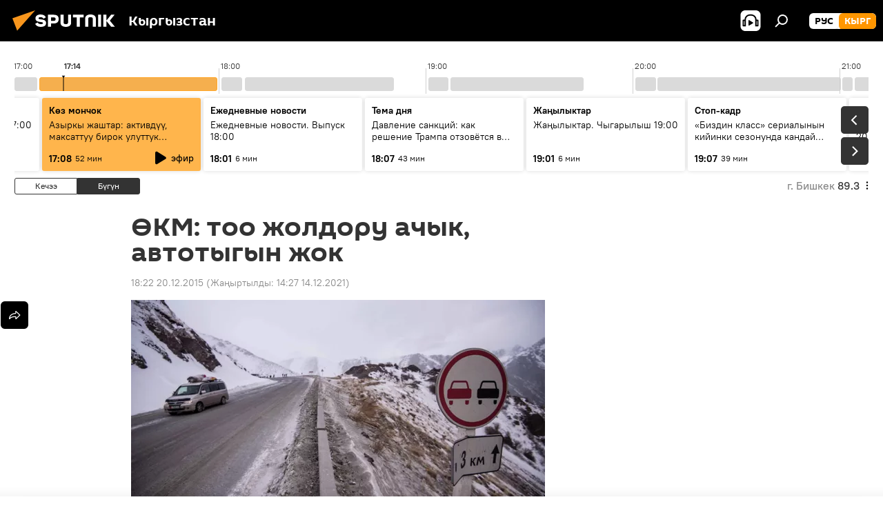

--- FILE ---
content_type: text/html; charset=utf-8
request_url: https://sputnik.kg/20151220/1021039715.html
body_size: 25555
content:
<!DOCTYPE html><html lang="kg" data-lang="kgz" data-charset="" dir="ltr"><head prefix="og: http://ogp.me/ns# fb: http://ogp.me/ns/fb# article: http://ogp.me/ns/article#"><title>ӨКМ: тоо жолдору ачык, автотыгын жок - 20.12.2015, Sputnik Кыргызстан</title><meta name="description" content="Учурда жолдун кооптуу бөлүктөрүндө куткаруучулар менен атайын техника иштеп, ар кыл кырдаалга даяр турушат. 20.12.2015, Sputnik Кыргызстан"><meta name="keywords" content="кыргызстан, жаңылыктар, өкм"><meta http-equiv="X-UA-Compatible" content="IE=edge,chrome=1"><meta http-equiv="Content-Type" content="text/html; charset=utf-8"><meta name="robots" content="index, follow, max-image-preview:large"><meta name="viewport" content="width=device-width, initial-scale=1.0, maximum-scale=1.0, user-scalable=yes"><meta name="HandheldFriendly" content="true"><meta name="MobileOptimzied" content="width"><meta name="referrer" content="always"><meta name="format-detection" content="telephone=no"><meta name="format-detection" content="address=no"><link rel="alternate" type="application/rss+xml" href="https://sputnik.kg/export/rss2/archive/index.xml"><link rel="canonical" href="https://sputnik.kg/20151220/1021039715.html"><link rel="preload" as="image" href="https://sputnik.kg/img/101488/15/1014881588_0:615:6015:4016_600x0_80_0_0_b67d654e82176849e1bd4d36b12c410e.jpg.webp"><link rel="preconnect" href="https://sputnik.kg/images/"><link rel="dns-prefetch" href="https://sputnik.kg/images/"><link rel="alternate" hreflang="kg" href="https://sputnik.kg/20151220/1021039715.html"><link rel="alternate" hreflang="x-default" href="https://sputnik.kg/20151220/1021039715.html"><link rel="apple-touch-icon" sizes="57x57" href="/i/favicon/favicon-57x57.png"><link rel="apple-touch-icon" sizes="60x60" href="/i/favicon/favicon-60x60.png"><link rel="apple-touch-icon" sizes="72x72" href="/i/favicon/favicon-72x72.png"><link rel="apple-touch-icon" sizes="76x76" href="/i/favicon/favicon-76x76.png"><link rel="apple-touch-icon" sizes="114x114" href="/i/favicon/favicon-114x114.png"><link rel="apple-touch-icon" sizes="120x120" href="/i/favicon/favicon-120x120.png"><link rel="apple-touch-icon" sizes="144x144" href="/i/favicon/favicon-144x144.png"><link rel="apple-touch-icon" sizes="152x152" href="/i/favicon/favicon-152x152.png"><link rel="apple-touch-icon" sizes="180x180" href="/i/favicon/favicon-180x180.png"><link rel="icon" type="image/png" sizes="192x192" href="/i/favicon/favicon-192x192.png"><link rel="icon" type="image/png" sizes="32x32" href="/i/favicon/favicon-32x32.png"><link rel="icon" type="image/png" sizes="96x96" href="/i/favicon/favicon-96x96.png"><link rel="icon" type="image/png" sizes="16x16" href="/i/favicon/favicon-16x16.png"><link rel="manifest" href="/project_data/manifest.json?4"><meta name="msapplication-TileColor" content="#F4F4F4"><meta name="msapplication-TileImage" content="/i/favicon/favicon-144x144.png"><meta name="theme-color" content="#F4F4F4"><link rel="shortcut icon" href="/i/favicon/favicon.ico"><meta property="fb:app_id" content="565979577238890"><meta property="fb:pages" content="635794906530039"><meta name="analytics:lang" content="kgz"><meta name="analytics:title" content="ӨКМ: тоо жолдору ачык, автотыгын жок - 20.12.2015, Sputnik Кыргызстан"><meta name="analytics:keyw" content="Kyrgyzstan, news, organization_KM, keyword_zhol, keyword_kar, keyword_unaa"><meta name="analytics:rubric" content=""><meta name="analytics:tags" content="Кыргызстан, Жаңылыктар, ӨКМ, жол, кар, унаа"><meta name="analytics:site_domain" content="sputnik.kg"><meta name="analytics:article_id" content="1021039715"><meta name="analytics:url" content="https://sputnik.kg/20151220/1021039715.html"><meta name="analytics:p_ts" content="1450614120"><meta name="analytics:author" content="Sputnik Кыргызстан"><meta name="analytics:isscroll" content="0"><meta property="og:url" content="https://sputnik.kg/20151220/1021039715.html"><meta property="og:title" content="ӨКМ: тоо жолдору ачык, автотыгын жок"><meta property="og:description" content="Учурда жолдун кооптуу бөлүктөрүндө куткаруучулар менен атайын техника иштеп, ар кыл кырдаалга даяр турушат."><meta property="og:type" content="article"><meta property="og:site_name" content="Sputnik Кыргызстан"><meta property="og:locale" content="kg_KG"><meta property="og:image" content="https://sputnik.kg/img/101488/15/1014881588_0:615:6015:4016_2072x0_60_0_0_6561596306db951cd5b880ac149ad846.jpg.webp"><meta name="relap-image" content="/i/logo/logo-social.png"><meta name="twitter:card" content="summary_large_image"><meta name="twitter:image" content="https://sputnik.kg/img/101488/15/1014881588_0:615:6015:4016_2072x0_60_0_0_6561596306db951cd5b880ac149ad846.jpg.webp"><meta property="article:published_time" content="20151220T1822+0600"><meta property="article:modified_time" content="20211214T1427+0600"><meta property="article:author" content="Sputnik Кыргызстан"><link rel="author" href="https://sputnik.kg"><meta property="article:section" content="Жаңылыктар"><meta property="article:tag" content="Кыргызстан"><meta property="article:tag" content="Жаңылыктар"><meta property="article:tag" content="ӨКМ"><meta name="relap-entity-id" content="1021039715"><meta property="fb:pages" content="635794906530039"><link rel="preload" as="style" onload="this.onload=null;this.rel='stylesheet'" type="text/css" href="/css/libs/fonts.min.css?911eb65935"><link rel="stylesheet" type="text/css" href="/css/common.min.css?9149894256"><link rel="stylesheet" type="text/css" href="/css/radioschedule.min.css?975ce1b4d"><link rel="stylesheet" type="text/css" href="/css/article.min.css?913fe17605"><script src="/min/js/dist/head.js?9c9052ef3"></script><script data-iub-purposes="1">var _paq = _paq || []; (function() {var stackDomain = window.location.hostname.split('.').reverse();var domain = stackDomain[1] + '.' + stackDomain[0];_paq.push(['setCDNMask', new RegExp('cdn(\\w+).img.'+domain)]); _paq.push(['setSiteId', 'sputnik_kg']); _paq.push(['trackPageView']); _paq.push(['enableLinkTracking']); var d=document, g=d.createElement('script'), s=d.getElementsByTagName('script')[0]; g.type='text/javascript'; g.defer=true; g.async=true; g.src='//a.sputniknews.com/js/sputnik.js'; s.parentNode.insertBefore(g,s); } )();</script><script type="text/javascript" src="/min/js/libs/banners/adfx.loader.bind.js?98d724fe2"></script><script>
                (window.yaContextCb = window.yaContextCb || []).push(() => {
                    replaceOriginalAdFoxMethods();
                    window.Ya.adfoxCode.hbCallbacks = window.Ya.adfoxCode.hbCallbacks || [];
                })
            </script><!--В <head> сайта один раз добавьте код загрузчика-->
<script>window.yaContextCb = window.yaContextCb || []</script>
<script src="https://yandex.ru/ads/system/context.js" async></script><script>var endlessScrollFirst = 1021039715; var endlessScrollUrl = '/services/article/infinity/'; var endlessScrollAlgorithm = ''; var endlessScrollQueue = [1099293995, 1099293852, 1099293669, 1099291559, 1099290389, 1099289961, 1099289670, 1099288345, 1099288091, 1099287683, 1099287059, 1099286766, 1099285541, 1099284112, 1099284942];</script><script>var endlessScrollFirst = 1021039715; var endlessScrollUrl = '/services/article/infinity/'; var endlessScrollAlgorithm = ''; var endlessScrollQueue = [1099293995, 1099293852, 1099293669, 1099291559, 1099290389, 1099289961, 1099289670, 1099288345, 1099288091, 1099287683, 1099287059, 1099286766, 1099285541, 1099284112, 1099284942];</script></head><body id="body" data-ab="a" data-emoji="0" class="site_kg m-page-article "><div class="schema_org" itemscope="itemscope" itemtype="https://schema.org/WebSite"><meta itemprop="name" content="Sputnik Кыргызстан"><meta itemprop="alternateName" content="Sputnik Кыргызстан"><meta itemprop="description" content="Соңку маалыматтарды, кызыктуу сүрөт, видео, инфографикаларды жана башка материалдарды бул жерден таба аласыз"><a itemprop="url" href="https://sputnik.kg" title="Sputnik Кыргызстан"> </a><meta itemprop="image" content="https://sputnik.kg/i/logo/logo.png"></div><ul class="schema_org" itemscope="itemscope" itemtype="http://schema.org/BreadcrumbList"><li itemprop="itemListElement" itemscope="itemscope" itemtype="http://schema.org/ListItem"><meta itemprop="name" content="Sputnik Кыргызстан"><meta itemprop="position" content="1"><meta itemprop="item" content="https://sputnik.kg"><a itemprop="url" href="https://sputnik.kg" title="Sputnik Кыргызстан"> </a></li><li itemprop="itemListElement" itemscope="itemscope" itemtype="http://schema.org/ListItem"><meta itemprop="name" content="Жаңылыктар"><meta itemprop="position" content="2"><meta itemprop="item" content="https://sputnik.kg/20151220/"><a itemprop="url" href="https://sputnik.kg/20151220/" title="Жаңылыктар"> </a></li><li itemprop="itemListElement" itemscope="itemscope" itemtype="http://schema.org/ListItem"><meta itemprop="name" content="ӨКМ: тоо жолдору ачык, автотыгын жок"><meta itemprop="position" content="3"><meta itemprop="item" content="https://sputnik.kg/20151220/1021039715.html"><a itemprop="url" href="https://sputnik.kg/20151220/1021039715.html" title="ӨКМ: тоо жолдору ачык, автотыгын жок"> </a></li></ul><div class="container"><div class="banner m-before-header m-article-desktop" data-position="article_desktop_header" data-infinity="1"><aside class="banner__content"><iframe class="relap-runtime-iframe" style="position:absolute;top:-9999px;left:-9999px;visibility:hidden;" srcdoc="<script src='https://relap.io/v7/relap.js' data-relap-token='HvaPHeJmpVila25r'></script>"></iframe>

<!--AdFox START-->
<!--riaru-->
<!--Площадка: kg.sputniknews.ru / * / *-->
<!--Тип баннера: 100%x-->
<!--Расположение: 20223_n-bn23-х120-desk-->
<div id="adfox_1639487907424710000_1"></div>
<script>
    window.yaContextCb.push(()=>{
        Ya.adfoxCode.create({
            ownerId: 249922,
            containerId: 'adfox_1639487907424710000_1',
            params: {
                pp: 'bvlu',
                ps: 'ckap',
                p2: 'fluh',
                puid1: '',
                puid2: '',
                puid3: '',
                puid4: 'Kyrgyzstan:news:organization_KM:keyword_zhol:keyword_kar:keyword_unaa',
                puid5: ''
            }
        })
    })
</script>
</aside></div><div class="banner m-before-header m-article-mobile" data-position="article_mobile_header" data-infinity="1"><aside class="banner__content"><!--AdFox START-->
<!--riaru-->
<!--Площадка: kg.sputniknews.ru / * / *-->
<!--Тип баннера: 100%x-->
<!--Расположение: 20228_n-bn28-х100-mob-->
<div id="adfox_163948817860465809_1"></div>
<script>
    window.yaContextCb.push(()=>{
        Ya.adfoxCode.create({
            ownerId: 249922,
            containerId: 'adfox_163948817860465809_1',
            params: {
                pp: 'bvlw',
                ps: 'ckap',
                p2: 'fluh',
                puid1: '',
                puid2: '',
                puid3: '',
                puid4: 'Kyrgyzstan:news:organization_KM:keyword_zhol:keyword_kar:keyword_unaa',
                puid5: ''
            }
        })
    })
</script>
</aside></div></div><div class="page" id="page"><div id="alerts"><script type="text/template" id="alertAfterRegisterTemplate">
                    
                        <div class="auth-alert m-hidden" id="alertAfterRegister">
                            <div class="auth-alert__text">
                                <%- data.success_title %> <br />
                                <%- data.success_email_1 %>
                                <span class="m-email"></span>
                                <%- data.success_email_2 %>
                            </div>
                            <div class="auth-alert__btn">
                                <button class="form__btn m-min m-black confirmEmail">
                                    <%- data.send %>
                                </button>
                            </div>
                        </div>
                    
                </script><script type="text/template" id="alertAfterRegisterNotifyTemplate">
                    
                        <div class="auth-alert" id="alertAfterRegisterNotify">
                            <div class="auth-alert__text">
                                <%- data.golink_1 %>
                                <span class="m-email">
                                    <%- user.mail %>
                                </span>
                                <%- data.golink_2 %>
                            </div>
                            <% if (user.registerConfirmCount <= 2 ) {%>
                                <div class="auth-alert__btn">
                                    <button class="form__btn m-min m-black confirmEmail">
                                        <%- data.send %>
                                    </button>
                                </div>
                            <% } %>
                        </div>
                    
                </script></div><div class="anchor" id="anchor"><div class="header " id="header"><div class="m-relative"><div class="container m-header"><div class="header__wrap"><div class="header__name"><div class="header__logo"><a href="/" title="Sputnik Кыргызстан"><svg xmlns="http://www.w3.org/2000/svg" width="176" height="44" viewBox="0 0 176 44" fill="none"><path class="chunk_1" fill-rule="evenodd" clip-rule="evenodd" d="M45.8073 18.3817C45.8073 19.5397 47.1661 19.8409 49.3281 20.0417C54.1074 20.4946 56.8251 21.9539 56.8461 25.3743C56.8461 28.7457 54.2802 30.9568 48.9989 30.9568C44.773 30.9568 42.1067 29.1496 41 26.5814L44.4695 24.5688C45.3754 25.9277 46.5334 27.0343 49.4005 27.0343C51.3127 27.0343 52.319 26.4296 52.319 25.5751C52.319 24.5665 51.6139 24.2163 48.3942 23.866C43.7037 23.3617 41.3899 22.0029 41.3899 18.5824C41.3899 15.9675 43.3511 13 48.9359 13C52.9611 13 55.6274 14.8095 56.4305 17.1746L53.1105 19.1358C53.0877 19.1012 53.0646 19.0657 53.041 19.0295C52.4828 18.1733 51.6672 16.9224 48.6744 16.9224C46.914 16.9224 45.8073 17.4758 45.8073 18.3817ZM67.4834 13.3526H59.5918V30.707H64.0279V26.0794H67.4484C72.1179 26.0794 75.0948 24.319 75.0948 19.6401C75.0854 15.3138 72.6199 13.3526 67.4834 13.3526ZM67.4834 22.206H64.0186V17.226H67.4834C69.8975 17.226 70.654 18.0291 70.654 19.6891C70.6587 21.6527 69.6524 22.206 67.4834 22.206ZM88.6994 24.7206C88.6994 26.2289 87.4924 27.0857 85.3794 27.0857C83.3178 27.0857 82.1597 26.2289 82.1597 24.7206V13.3526H77.7236V25.0264C77.7236 28.6477 80.7425 30.9615 85.4704 30.9615C89.9999 30.9615 93.1168 28.8601 93.1168 25.0264V13.3526H88.6808L88.6994 24.7206ZM136.583 13.3526H132.159V30.7023H136.583V13.3526ZM156.097 13.3526L149.215 21.9235L156.45 30.707H151.066L144.276 22.4559V30.707H139.85V13.3526H144.276V21.8021L151.066 13.3526H156.097ZM95.6874 17.226H101.221V30.707H105.648V17.226H111.181V13.3526H95.6874V17.226ZM113.49 18.7342C113.49 15.2134 116.458 13 121.085 13C125.715 13 128.888 15.0616 128.902 18.7342V30.707H124.466V18.935C124.466 17.6789 123.259 16.8734 121.146 16.8734C119.094 16.8734 117.926 17.6789 117.926 18.935V30.707H113.49V18.7342Z" fill="white"></path><path class="chunk_2" d="M41 7L14.8979 36.5862L8 18.431L41 7Z" fill="#F8961D"></path></svg></a></div><div class="header__project"><span class="header__project-title">Кыргызстан</span></div></div><div class="header__controls" data-nosnippet=""><div class="share m-header" data-id="1021039715" data-url="https://sputnik.kg/20151220/1021039715.html" data-title="ӨКМ: тоо жолдору ачык, автотыгын жок"></div><div class="header__menu"><span class="header__menu-item header__menu-item-radioButton" id="radioButton" data-stream="https://nfw.sputniknews.com/flv/audio.aspx?ID=34872596&amp;type=mp3&amp;sputnik_kg=1"><svg class="svg-icon"><use xmlns:xlink="http://www.w3.org/1999/xlink" xlink:href="/i/sprites/package/inline.svg?63#radio2"></use></svg></span><span class="header__menu-item" data-modal-open="search"><svg class="svg-icon"><use xmlns:xlink="http://www.w3.org/1999/xlink" xlink:href="/i/sprites/package/inline.svg?63#search"></use></svg></span></div><div class="switcher m-double"><div class="switcher__label"><span class="switcher__title">кырг</span><span class="switcher__icon"><svg class="svg-icon"><use xmlns:xlink="http://www.w3.org/1999/xlink" xlink:href="/i/sprites/package/inline.svg?63#arrowDown"></use></svg></span></div><div class="switcher__dropdown"><div translate="no" class="notranslate"><div class="switcher__list"><a href="https://ru.sputnik.kg/" class="switcher__link"><span class="switcher__project">Sputnik Кыргызстан</span><span class="switcher__abbr" data-abbr="рус">рус</span></a><a href="https://sputnik.kg/" class="switcher__link m-selected"><span class="switcher__project">Sputnik Кыргызстан</span><span class="switcher__abbr" data-abbr="кырг">кырг</span><i class="switcher__accept"><svg class="svg-icon"><use xmlns:xlink="http://www.w3.org/1999/xlink" xlink:href="/i/sprites/package/inline.svg?63#ok"></use></svg></i></a></div></div></div></div></div></div></div></div></div></div><script>var GLOBAL = GLOBAL || {}; GLOBAL.translate = {}; GLOBAL.rtl = 0; GLOBAL.lang = "kgz"; GLOBAL.design = "kg"; GLOBAL.charset = ""; GLOBAL.project = "sputnik_kg"; GLOBAL.htmlCache = 1; GLOBAL.translate.search = {}; GLOBAL.translate.search.notFound = "Эч нерсе табылган жок"; GLOBAL.translate.search.stringLenght = "Издөө үчүн көбүрөөк тамга жазыңыз"; GLOBAL.www = "https://sputnik.kg"; GLOBAL.seo = {}; GLOBAL.seo.title = ""; GLOBAL.seo.keywords = ""; GLOBAL.seo.description = ""; GLOBAL.sock = {}; GLOBAL.sock.server = "https://cm.sputnik.kg/chat"; GLOBAL.sock.lang = "kgz"; GLOBAL.sock.project = "sputnik_kg"; GLOBAL.social = {}; GLOBAL.social.fbID = "565979577238890"; GLOBAL.share = [ { name: 'telegram', mobile: false },{ name: 'whatsapp', mobile: false },{ name: 'odnoklassniki', mobile: false },{ name: 'twitter', mobile: false },{ name: 'messenger', mobile: true } ]; GLOBAL.csrf_token = ''; GLOBAL.search = {}; GLOBAL.auth = {}; GLOBAL.auth.status = 'error'; GLOBAL.auth.provider = ''; GLOBAL.auth.twitter = '/id/twitter/request/'; GLOBAL.auth.facebook = '/id/facebook/request/'; GLOBAL.auth.vkontakte = '/id/vkontakte/request/'; GLOBAL.auth.google = '/id/google/request/'; GLOBAL.auth.ok = '/id/ok/request/'; GLOBAL.auth.apple = '/id/apple/request/'; GLOBAL.auth.moderator = ''; GLOBAL.user = {}; GLOBAL.user.id = ""; GLOBAL.user.emailActive = ""; GLOBAL.user.registerConfirmCount = 0; GLOBAL.article = GLOBAL.article || {}; GLOBAL.article.id = 1021039715; GLOBAL.article.chat_expired = !!1; GLOBAL.chat = GLOBAL.chat || {}; GLOBAL.chat.show = !!1; GLOBAL.locale = {"convertDate":{"yesterday":"\u041a\u0435\u0447\u044d\u044d","hours":{"nominative":"%{s} \u043c\u0438\u043d\u0443\u0442\u0443 \u043d\u0430\u0437\u0430\u0434","genitive":"%{s} \u043c\u0438\u043d\u0443\u0442\u044b \u043d\u0430\u0437\u0430\u0434"},"minutes":{"nominative":"%{s} \u0447\u0430\u0441 \u043d\u0430\u0437\u0430\u0434","genitive":"%{s} \u0447\u0430\u0441\u0430 \u043d\u0430\u0437\u0430\u0434"}},"js_templates":{"unread":"\u041d\u0435\u043f\u0440\u043e\u0447\u0438\u0442\u0430\u043d\u043d\u044b\u0435","you":"\u0412\u044b","author":"\u0430\u0432\u0442\u043e\u0440","report":"\u041f\u043e\u0436\u0430\u043b\u043e\u0432\u0430\u0442\u044c\u0441\u044f","reply":"\u041e\u0442\u0432\u0435\u0442\u0438\u0442\u044c","block":"\u0417\u0430\u0431\u043b\u043e\u043a\u0438\u0440\u043e\u0432\u0430\u0442\u044c","remove":"\u0423\u0434\u0430\u043b\u0438\u0442\u044c","closeall":"\u0417\u0430\u043a\u0440\u044b\u0442\u044c \u0432\u0441\u0435","notifications":"Notificaciones","disable_twelve":"\u041e\u0442\u043a\u043b\u044e\u0447\u0438\u0442\u044c \u043d\u0430 12 \u0447\u0430\u0441\u043e\u0432","new_message":"\u041d\u043e\u0432\u043e\u0435 \u0441\u043e\u043e\u0431\u0449\u0435\u043d\u0438\u0435 \u043e\u0442 sputniknews.ru","acc_block":"\u0412\u0430\u0448 \u0430\u043a\u043a\u0430\u0443\u043d\u0442 \u0437\u0430\u0431\u043b\u043e\u043a\u0438\u0440\u043e\u0432\u0430\u043d \u0430\u0434\u043c\u0438\u043d\u0438\u0441\u0442\u0440\u0430\u0442\u043e\u0440\u043e\u043c \u0441\u0430\u0439\u0442\u0430","acc_unblock":"\u0412\u0430\u0448 \u0430\u043a\u043a\u0430\u0443\u043d\u0442 \u0440\u0430\u0437\u0431\u043b\u043e\u043a\u0438\u0440\u043e\u0432\u0430\u043d \u0430\u0434\u043c\u0438\u043d\u0438\u0441\u0442\u0440\u0430\u0442\u043e\u0440\u043e\u043c \u0441\u0430\u0439\u0442\u0430","you_subscribe_1":"\u0412\u044b \u043f\u043e\u0434\u043f\u0438\u0441\u0430\u043d\u044b \u043d\u0430 \u0442\u0435\u043c\u0443 ","you_subscribe_2":"\u0423\u043f\u0440\u0430\u0432\u043b\u044f\u0442\u044c \u0441\u0432\u043e\u0438\u043c\u0438 \u043f\u043e\u0434\u043f\u0438\u0441\u043a\u0430\u043c\u0438 \u0432\u044b \u043c\u043e\u0436\u0435\u0442\u0435 \u0432 \u043b\u0438\u0447\u043d\u043e\u043c \u043a\u0430\u0431\u0438\u043d\u0435\u0442\u0435","you_received_warning_1":"\u0412\u044b \u043f\u043e\u043b\u0443\u0447\u0438\u043b\u0438 ","you_received_warning_2":" \u043f\u0440\u0435\u0434\u0443\u043f\u0440\u0435\u0436\u0434\u0435\u043d\u0438\u0435. \u0423\u0432\u0430\u0436\u0430\u0439\u0442\u0435 \u0434\u0440\u0443\u0433\u0438\u0445 \u0443\u0447\u0430\u0441\u0442\u043d\u0438\u043a\u043e\u0432 \u0438 \u043d\u0435 \u043d\u0430\u0440\u0443\u0448\u0430\u0439\u0442\u0435 \u043f\u0440\u0430\u0432\u0438\u043b\u0430 \u043a\u043e\u043c\u043c\u0435\u043d\u0442\u0438\u0440\u043e\u0432\u0430\u043d\u0438\u044f. \u041f\u043e\u0441\u043b\u0435 \u0442\u0440\u0435\u0442\u044c\u0435\u0433\u043e \u043d\u0430\u0440\u0443\u0448\u0435\u043d\u0438\u044f \u0432\u044b \u0431\u0443\u0434\u0435\u0442\u0435 \u0437\u0430\u0431\u043b\u043e\u043a\u0438\u0440\u043e\u0432\u0430\u043d\u044b \u043d\u0430 12 \u0447\u0430\u0441\u043e\u0432.","block_time":"\u0421\u0440\u043e\u043a \u0431\u043b\u043e\u043a\u0438\u0440\u043e\u0432\u043a\u0438: ","hours":" \u0447\u0430\u0441\u043e\u0432","forever":"\u043d\u0430\u0432\u0441\u0435\u0433\u0434\u0430","feedback":"\u0421\u0432\u044f\u0437\u0430\u0442\u044c\u0441\u044f","my_subscriptions":"\u041c\u043e\u0438 \u043f\u043e\u0434\u043f\u0438\u0441\u043a\u0438","rules":"\u041f\u0440\u0430\u0432\u0438\u043b\u0430 \u043a\u043e\u043c\u043c\u0435\u043d\u0442\u0438\u0440\u043e\u0432\u0430\u043d\u0438\u044f \u043c\u0430\u0442\u0435\u0440\u0438\u0430\u043b\u043e\u0432","chat":"\u0427\u0430\u0442: ","chat_new_messages":"\u041d\u043e\u0432\u044b\u0435 \u0441\u043e\u043e\u0431\u0449\u0435\u043d\u0438\u044f \u0432 \u0447\u0430\u0442\u0435","chat_moder_remove_1":"\u0412\u0430\u0448\u0435 \u0441\u043e\u043e\u0431\u0449\u0435\u043d\u0438\u0435 ","chat_moder_remove_2":" \u0431\u044b\u043b\u043e \u0443\u0434\u0430\u043b\u0435\u043d\u043e \u0430\u0434\u043c\u0438\u043d\u0438\u0441\u0442\u0440\u0430\u0442\u043e\u0440\u043e\u043c","chat_close_time_1":"\u0412 \u0447\u0430\u0442\u0435 \u043d\u0438\u043a\u0442\u043e \u043d\u0435 \u043f\u0438\u0441\u0430\u043b \u0431\u043e\u043b\u044c\u0448\u0435 12 \u0447\u0430\u0441\u043e\u0432, \u043e\u043d \u0437\u0430\u043a\u0440\u043e\u0435\u0442\u0441\u044f \u0447\u0435\u0440\u0435\u0437 ","chat_close_time_2":" \u0447\u0430\u0441\u043e\u0432","chat_new_emoji_1":"\u041d\u043e\u0432\u044b\u0435 \u0440\u0435\u0430\u043a\u0446\u0438\u0438 ","chat_new_emoji_2":" \u0432\u0430\u0448\u0435\u043c\u0443 \u0441\u043e\u043e\u0431\u0449\u0435\u043d\u0438\u044e ","chat_message_reply_1":"\u041d\u0430 \u0432\u0430\u0448 \u043a\u043e\u043c\u043c\u0435\u043d\u0442\u0430\u0440\u0438\u0439 ","chat_message_reply_2":" \u043e\u0442\u0432\u0435\u0442\u0438\u043b \u043f\u043e\u043b\u044c\u0437\u043e\u0432\u0430\u0442\u0435\u043b\u044c ","chat_verify_message":"\n \u0421\u043f\u0430\u0441\u0438\u0431\u043e! \u0412\u0430\u0448\u0435 \u0441\u043e\u043e\u0431\u0449\u0435\u043d\u0438\u0435 \u0431\u0443\u0434\u0435\u0442 \u043e\u043f\u0443\u0431\u043b\u0438\u043a\u043e\u0432\u0430\u043d\u043e \u043f\u043e\u0441\u043b\u0435 \u043f\u0440\u043e\u0432\u0435\u0440\u043a\u0438 \u043c\u043e\u0434\u0435\u0440\u0430\u0442\u043e\u0440\u0430\u043c\u0438 \u0441\u0430\u0439\u0442\u0430.\n ","emoji_1":"\u041d\u0440\u0430\u0432\u0438\u0442\u0441\u044f","emoji_2":"\u0425\u0430-\u0425\u0430","emoji_3":"\u0423\u0434\u0438\u0432\u0438\u0442\u0435\u043b\u044c\u043d\u043e","emoji_4":"\u0413\u0440\u0443\u0441\u0442\u043d\u043e","emoji_5":"\u0412\u043e\u0437\u043c\u0443\u0442\u0438\u0442\u0435\u043b\u044c\u043d\u043e","emoji_6":"\u041d\u0435 \u043d\u0440\u0430\u0432\u0438\u0442\u0441\u044f","site_subscribe_podcast":{"success":"\u0421\u043f\u0430\u0441\u0438\u0431\u043e, \u0432\u044b \u043f\u043e\u0434\u043f\u0438\u0441\u0430\u043d\u044b \u043d\u0430 \u0440\u0430\u0441\u0441\u044b\u043b\u043a\u0443! \u041d\u0430\u0441\u0442\u0440\u043e\u0438\u0442\u044c \u0438\u043b\u0438 \u043e\u0442\u043c\u0435\u043d\u0438\u0442\u044c \u043f\u043e\u0434\u043f\u0438\u0441\u043a\u0443 \u043c\u043e\u0436\u043d\u043e \u0432 \u043b\u0438\u0447\u043d\u043e\u043c \u043a\u0430\u0431\u0438\u043d\u0435\u0442\u0435","subscribed":"\u0412\u044b \u0443\u0436\u0435 \u043f\u043e\u0434\u043f\u0438\u0441\u0430\u043d\u044b \u043d\u0430 \u044d\u0442\u0443 \u0440\u0430\u0441\u0441\u044b\u043b\u043a\u0443","error":"\u041f\u0440\u043e\u0438\u0437\u043e\u0448\u043b\u0430 \u043d\u0435\u043f\u0440\u0435\u0434\u0432\u0438\u0434\u0435\u043d\u043d\u0430\u044f \u043e\u0448\u0438\u0431\u043a\u0430. \u041f\u043e\u0436\u0430\u043b\u0443\u0439\u0441\u0442\u0430, \u043f\u043e\u0432\u0442\u043e\u0440\u0438\u0442\u0435 \u043f\u043e\u043f\u044b\u0442\u043a\u0443 \u043f\u043e\u0437\u0436\u0435"},"radioschedule":{"live":"\u044d\u0444\u0438\u0440","minute":" \u043c\u0438\u043d"}},"smartcaptcha":{"site_key":"ysc1_Zf0zfLRI3tRHYHJpbX6EjjBcG1AhG9LV0dmZQfJu8ba04c1b"}}; GLOBAL = {...GLOBAL, ...{"subscribe":{"email":"e-mail \u0434\u0430\u0440\u0435\u043a\u0442\u0438 \u0436\u0430\u0437\u044b\u04a3\u044b\u0437","button":"\u0416\u0430\u0437\u044b\u043b\u0443\u0443","send":"\u0420\u0430\u0445\u043c\u0430\u0442! \u0421\u0438\u0437\u0433\u0435 \u0436\u0430\u0437\u044b\u043b\u0433\u0430\u043d\u044b\u04a3\u044b\u0437\u0434\u044b \u044b\u0440\u0430\u0441\u0442\u0430\u0439 \u0442\u0443\u0440\u0433\u0430\u043d \u0448\u0438\u043b\u0442\u0435\u043c\u0435 \u043a\u0430\u0442 \u0430\u0440\u043a\u044b\u043b\u0443\u0443 \u0436\u04e9\u043d\u04e9\u0442\u04af\u043b\u0434\u04af","subscribe":"\u0420\u0430\u0445\u043c\u0430\u0442! \u0421\u0438\u0437 \u0441\u0430\u0439\u0442\u043a\u0430 \u0436\u0430\u0437\u044b\u043b\u0434\u044b\u04a3\u044b\u0437. \u0416\u0435\u043a\u0435 \u043a\u0430\u0431\u0438\u043d\u0435\u0442\u0438\u04a3\u0438\u0437\u0434\u0435\u043d \u043c\u0430\u0430\u043b\u044b\u043c\u0430\u0442 \u0430\u043b\u0443\u0443 \u0442\u0430\u0440\u0442\u0438\u0431\u0438\u043d \u0438\u0440\u0435\u0442\u0442\u0435\u043f \u0436\u0435 \u0431\u0430\u0448 \u0442\u0430\u0440\u0442\u0430 \u0430\u043b\u0430\u0441\u044b\u0437","confirm":"\u0421\u0438\u0437 \u0431\u0443\u0433\u0430 \u0447\u0435\u0439\u0438\u043d \u0436\u0430\u0437\u044b\u043b\u044b\u043f \u043a\u043e\u0439\u0433\u043e\u043d\u0441\u0443\u0437","registration":{"@attributes":{"button":"\u0417\u0430\u0440\u0435\u0433\u0438\u0441\u0442\u0440\u0438\u0440\u043e\u0432\u0430\u0442\u044c\u0441\u044f"}},"social":{"@attributes":{"count":"11"},"comment":[{},{},{},{},{},{},{},{},{},{},{}]}}}}; GLOBAL.js = {}; GLOBAL.js.videoplayer = "/min/js/dist/videoplayer.js?9651130d6"; GLOBAL.userpic = "/userpic/"; GLOBAL.gmt = ""; GLOBAL.tz = "+0600"; GLOBAL.projectList = [ { title: 'Эл аралык', country: [ { title: 'Англис', url: 'https://sputnikglobe.com', flag: 'flags-INT', lang: 'International', lang2: 'English' }, ] }, { title: 'Жакынкы Чыгыш', country: [ { title: 'Араб', url: 'https://sarabic.ae/', flag: 'flags-INT', lang: 'Sputnik عربي', lang2: 'Arabic' }, { title: 'Түрк', url: 'https://anlatilaninotesi.com.tr/', flag: 'flags-TUR', lang: 'Türkiye', lang2: 'Türkçe' }, { title: 'Фарс', url: 'https://spnfa.ir/', flag: 'flags-INT', lang: 'Sputnik ایران', lang2: 'Persian' }, { title: 'Дари', url: 'https://sputnik.af/', flag: 'flags-INT', lang: 'Sputnik افغانستان', lang2: 'Dari' }, ] }, { title: 'Латын Америка', country: [ { title: 'Испан', url: 'https://noticiaslatam.lat/', flag: 'flags-INT', lang: 'Mundo', lang2: 'Español' }, { title: 'Португал', url: 'https://noticiabrasil.net.br/', flag: 'flags-BRA', lang: 'Brasil', lang2: 'Português' }, ] }, { title: 'Түштүк Азия', country: [ { title: 'Хинди', url: 'https://hindi.sputniknews.in', flag: 'flags-IND', lang: 'भारत', lang2: 'हिंदी' }, { title: 'Англис', url: 'https://sputniknews.in', flag: 'flags-IND', lang: 'India', lang2: 'English' }, ] }, { title: 'Чыгыш жана Түштүк-Чыгыш Азия ', country: [ { title: 'Вьетнам', url: 'https://kevesko.vn/', flag: 'flags-VNM', lang: 'Việt Nam', lang2: 'Tiếng Việt' }, { title: 'Япон', url: 'https://sputniknews.jp/', flag: 'flags-JPN', lang: '日本', lang2: '日本語' }, { title: 'Кытай', url: 'https://sputniknews.cn/', flag: 'flags-CHN', lang: '中国', lang2: '中文' }, ] }, { title: 'Борбор Азия', country: [ { title: 'Казак', url: 'https://sputnik.kz/', flag: 'flags-KAZ', lang: 'Қазақстан', lang2: 'Қазақ тілі' }, { title: 'Кыргыз', url: 'https://sputnik.kg/', flag: 'flags-KGZ', lang: 'Кыргызстан', lang2: 'Кыргызча' }, { title: 'Өзбек', url: 'https://oz.sputniknews.uz/', flag: 'flags-UZB', lang: 'Oʻzbekiston', lang2: 'Ўзбекча' }, { title: 'Тажик', url: 'https://sputnik.tj/', flag: 'flags-TJK', lang: 'Тоҷикистон', lang2: 'Тоҷикӣ' }, ] }, { title: 'Африка', country: [ { title: 'Француз', url: 'https://fr.sputniknews.africa/', flag: 'flags-INT', lang: 'Afrique', lang2: 'Français' }, { title: 'Англис', url: 'https://en.sputniknews.africa', flag: 'flags-INT', lang: 'Africa', lang2: 'English' }, ] }, { title: 'Кавказ', country: [ { title: 'Армян', url: 'https://arm.sputniknews.ru/', flag: 'flags-ARM', lang: 'Արմենիա', lang2: 'Հայերեն' }, { title: 'Абхаз', url: 'https://sputnik-abkhazia.info/', flag: 'flags-ABH', lang: 'Аҧсны', lang2: 'Аҧсышәала' }, { title: 'Осетин', url: 'https://sputnik-ossetia.com/', flag: 'flags-OST', lang: 'Хуссар Ирыстон', lang2: 'Иронау' }, { title: 'Грузин', url: 'https://sputnik-georgia.com/', flag: 'flags-GEO', lang: 'საქართველო', lang2: 'ქართული' }, { title: 'Азербайжан', url: 'https://sputnik.az/', flag: 'flags-AZE', lang: 'Azərbaycan', lang2: 'Аzərbaycanca' }, ] }, { title: 'Европа', country: [ { title: 'Серб', url: 'https://sputnikportal.rs/', flag: 'flags-SRB', lang: 'Србиjа', lang2: 'Српски' }, { title: 'Орусча', url: 'https://lv.sputniknews.ru/', flag: 'flags-LVA', lang: 'Latvija', lang2: 'Русский' }, { title: 'Орусча', url: 'https://lt.sputniknews.ru/', flag: 'flags-LTU', lang: 'Lietuva', lang2: 'Русский' }, { title: 'Молдаван', url: 'https://md.sputniknews.com/', flag: 'flags-MDA', lang: 'Moldova', lang2: 'Moldovenească' }, { title: 'Беларус', url: 'https://bel.sputnik.by/', flag: 'flags-BLR', lang: 'Беларусь', lang2: 'Беларускi' } ] }, ];</script><div class="wrapper" id="endless" data-infinity-max-count="2"><div class="radioschedule"><div class="radioschedule__inner"><div class="radioschedule__time"><div class="radioschedule__time-scroll"><div class="radioschedule__time-list"><div class="radioschedule__time-day"><div class="radioschedule__time-line-item" style="left: 0px;">00:00</div><div class="radioschedule__time-line-item" style="left: 300px;">01:00</div><div class="radioschedule__time-line-item" style="left: 600px;">02:00</div><div class="radioschedule__time-line-item" style="left: 900px;">03:00</div><div class="radioschedule__time-line-item" style="left: 1200px;">04:00</div><div class="radioschedule__time-line-item" style="left: 1500px;">05:00</div><div class="radioschedule__time-line-item" style="left: 1800px;">06:00</div><div class="radioschedule__time-line-item" style="left: 2100px;">07:00</div><div class="radioschedule__time-line-item" style="left: 2400px;">08:00</div><div class="radioschedule__time-line-item" style="left: 2700px;">09:00</div><div class="radioschedule__time-line-item" style="left: 3000px;">10:00</div><div class="radioschedule__time-line-item" style="left: 3300px;">11:00</div><div class="radioschedule__time-line-item" style="left: 3600px;">12:00</div><div class="radioschedule__time-line-item" style="left: 3900px;">13:00</div><div class="radioschedule__time-line-item" style="left: 4200px;">14:00</div><div class="radioschedule__time-line-item" style="left: 4500px;">15:00</div><div class="radioschedule__time-line-item" style="left: 4800px;">16:00</div><div class="radioschedule__time-line-item" style="left: 5100px;">17:00</div><div class="radioschedule__time-line-item" style="left: 5400px;">18:00</div><div class="radioschedule__time-line-item" style="left: 5700px;">19:00</div><div class="radioschedule__time-line-item" style="left: 6000px;">20:00</div><div class="radioschedule__time-line-item" style="left: 6300px;">21:00</div><div class="radioschedule__time-line-item" style="left: 6600px;">22:00</div><div class="radioschedule__time-line-item" style="left: 6900px;">23:00</div><div class="radioschedule__time-list-item" data-pos="8" data-start="1768960800" data-end="1768961040" style="left: 2399.99433333333px; width: 18.4394166666667px"></div><div class="radioschedule__time-list-item" data-pos="8" data-start="1768961040" data-end="1768964400" style="left: 2421.81583333333px; width: 229.608916666667px"></div><div class="radioschedule__time-list-item" data-pos="9" data-start="1768964400" data-end="1768964640" style="left: 2700.003px; width: 16.80025px"></div><div class="radioschedule__time-list-item" data-pos="9" data-start="1768964640" data-end="1768968060" style="left: 2721.78175px; width: 182.383916666667px"></div><div class="radioschedule__time-list-item" data-pos="10" data-start="1768968060" data-end="1768968240" style="left: 3003.30058333333px; width: 14.9121666666667px"></div><div class="radioschedule__time-list-item" data-pos="10" data-start="1768968240" data-end="1768969980" style="left: 3020.6495px; width: 118.941166666667px"></div><div class="radioschedule__time-list-item" data-pos="10" data-start="1768969980" data-end="1768971660" style="left: 3163.58841666667px; width: 110.018166666667px"></div><div class="radioschedule__time-list-item" data-pos="11" data-start="1768971660" data-end="1768971900" style="left: 3303.24833333333px; width: 17.0979166666667px"></div><div class="radioschedule__time-list-item" data-pos="11" data-start="1768971900" data-end="1768975260" style="left: 3324.00216666667px; width: 215.6095px"></div><div class="radioschedule__time-list-item" data-pos="12" data-start="1768975260" data-end="1768975440" style="left: 3603.20158333333px; width: 16.5938333333333px"></div><div class="radioschedule__time-list-item" data-pos="12" data-start="1768975440" data-end="1768978860" style="left: 3622.24033333333px; width: 206.114px"></div><div class="radioschedule__time-list-item" data-pos="13" data-start="1768978860" data-end="1768979100" style="left: 3903.39558333333px; width: 16.7205833333333px"></div><div class="radioschedule__time-list-item" data-pos="13" data-start="1768979100" data-end="1768982460" style="left: 3924.442px; width: 237.299833333333px"></div><div class="radioschedule__time-list-item" data-pos="14" data-start="1768982460" data-end="1768982700" style="left: 4203.23875px; width: 16.34175px"></div><div class="radioschedule__time-list-item" data-pos="14" data-start="1768982700" data-end="1768986060" style="left: 4223.24383333333px; width: 270.767px"></div><div class="radioschedule__time-list-item" data-pos="15" data-start="1768986060" data-end="1768986300" style="left: 4503.2875px; width: 16.7715px"></div><div class="radioschedule__time-list-item" data-pos="15" data-start="1768986300" data-end="1768989660" style="left: 4523.07075px; width: 201.538166666667px"></div><div class="radioschedule__time-list-item" data-pos="16" data-start="1768989660" data-end="1768989840" style="left: 4803.01858333333px; width: 15.4175833333333px"></div><div class="radioschedule__time-list-item" data-pos="16" data-start="1768989840" data-end="1768993260" style="left: 4821.27375px; width: 260.019833333333px"></div><div class="radioschedule__time-list-item" data-pos="17" data-start="1768993260" data-end="1768993440" style="left: 5103.37816666667px; width: 16.67625px"></div><div class="radioschedule__time-list-item" data-pos="17" data-start="1768993440" data-end="1768996860" style="left: 5122.46458333333px; width: 203.53px"></div><div class="radioschedule__time-list-item" data-pos="18" data-start="1768996860" data-end="1768997160" style="left: 5403.05183333333px; width: 22.4290833333333px"></div><div class="radioschedule__time-list-item" data-pos="18" data-start="1768997160" data-end="1769000460" style="left: 5429.72091666667px; width: 219.349333333333px"></div><div class="radioschedule__time-list-item" data-pos="19" data-start="1769000460" data-end="1769000700" style="left: 5703.35791666667px; width: 21.6255833333333px"></div><div class="radioschedule__time-list-item" data-pos="19" data-start="1769000700" data-end="1769004000" style="left: 5727.42925px; width: 225.170333333333px"></div><div class="radioschedule__time-list-item" data-pos="20" data-start="1769004000" data-end="1769004300" style="left: 5999.99516666667px; width: 24.293px"></div><div class="radioschedule__time-list-item" data-pos="20" data-start="1769004300" data-end="1769007900" style="left: 6027.38091666667px; width: 183.48325px"></div><div class="radioschedule__time-list-item" data-pos="21" data-start="1769007900" data-end="1769010330" style="left: 6327.10116666667px; width: 201.538166666667px"></div></div><div class="radioschedule__time-day"><div class="radioschedule__time-line-item" style="left: 0px;">00:00</div><div class="radioschedule__time-line-item" style="left: 300px;">01:00</div><div class="radioschedule__time-line-item" style="left: 600px;">02:00</div><div class="radioschedule__time-line-item" style="left: 900px;">03:00</div><div class="radioschedule__time-line-item" style="left: 1200px;">04:00</div><div class="radioschedule__time-line-item" style="left: 1500px;">05:00</div><div class="radioschedule__time-line-item" style="left: 1800px;">06:00</div><div class="radioschedule__time-line-item" style="left: 2100px;">07:00</div><div class="radioschedule__time-line-item" style="left: 2400px;">08:00</div><div class="radioschedule__time-line-item" style="left: 2700px;">09:00</div><div class="radioschedule__time-line-item" style="left: 3000px;">10:00</div><div class="radioschedule__time-line-item" style="left: 3300px;">11:00</div><div class="radioschedule__time-line-item" style="left: 3600px;">12:00</div><div class="radioschedule__time-line-item" style="left: 3900px;">13:00</div><div class="radioschedule__time-line-item" style="left: 4200px;">14:00</div><div class="radioschedule__time-line-item" style="left: 4500px;">15:00</div><div class="radioschedule__time-line-item" style="left: 4800px;">16:00</div><div class="radioschedule__time-line-item" style="left: 5100px;">17:00</div><div class="radioschedule__time-line-item" style="left: 5400px;">18:00</div><div class="radioschedule__time-line-item" style="left: 5700px;">19:00</div><div class="radioschedule__time-line-item" style="left: 6000px;">20:00</div><div class="radioschedule__time-line-item" style="left: 6300px;">21:00</div><div class="radioschedule__time-line-item" style="left: 6600px;">22:00</div><div class="radioschedule__time-line-item" style="left: 6900px;">23:00</div><div class="radioschedule__time-list-item" data-pos="8" data-start="1769047200" data-end="1769047500" style="left: 2399.996px; width: 21.2715px"></div><div class="radioschedule__time-list-item" data-pos="8" data-start="1769047500" data-end="1769050800" style="left: 2424.67416666667px; width: 273.3975px"></div><div class="radioschedule__time-list-item" data-pos="9" data-start="1769050800" data-end="1769051100" style="left: 2699.9945px; width: 19.43425px"></div><div class="radioschedule__time-list-item" data-pos="9" data-start="1769051100" data-end="1769054460" style="left: 2724.35033333333px; width: 240.06225px"></div><div class="radioschedule__time-list-item" data-pos="10" data-start="1769054460" data-end="1769054640" style="left: 3003.39641666667px; width: 15.9198333333333px"></div><div class="radioschedule__time-list-item" data-pos="10" data-start="1769054640" data-end="1769056440" style="left: 3021.75375px; width: 134.301166666667px"></div><div class="radioschedule__time-list-item" data-pos="10" data-start="1769056440" data-end="1769058060" style="left: 3169.74925px; width: 126.527583333333px"></div><div class="radioschedule__time-list-item" data-pos="11" data-start="1769058060" data-end="1769058300" style="left: 3303.2965px; width: 16.3851666666667px"></div><div class="radioschedule__time-list-item" data-pos="11" data-start="1769058300" data-end="1769060040" style="left: 3323.33758333333px; width: 121.631833333333px"></div><div class="radioschedule__time-list-item" data-pos="11" data-start="1769060040" data-end="1769061660" style="left: 3470.6695px; width: 126.272916666667px"></div><div class="radioschedule__time-list-item" data-pos="12" data-start="1769061660" data-end="1769061900" style="left: 3603.45358333333px; width: 16.5895px"></div><div class="radioschedule__time-list-item" data-pos="12" data-start="1769061900" data-end="1769065260" style="left: 3622.78475px; width: 222.52325px"></div><div class="radioschedule__time-list-item" data-pos="13" data-start="1769065260" data-end="1769065500" style="left: 3903.04566666667px; width: 15.5318333333333px"></div><div class="radioschedule__time-list-item" data-pos="13" data-start="1769065500" data-end="1769068860" style="left: 3922.90416666667px; width: 182.383916666667px"></div><div class="radioschedule__time-list-item" data-pos="14" data-start="1769068860" data-end="1769069040" style="left: 4203.33616666667px; width: 14.3236666666667px"></div><div class="radioschedule__time-list-item" data-pos="14" data-start="1769069040" data-end="1769072460" style="left: 4221.28225px; width: 258.269583333333px"></div><div class="radioschedule__time-list-item" data-pos="15" data-start="1769072460" data-end="1769072640" style="left: 4503.30233333333px; width: 15.70275px"></div><div class="radioschedule__time-list-item" data-pos="15" data-start="1769072640" data-end="1769076060" style="left: 4522.01675px; width: 224.506333333333px"></div><div class="radioschedule__time-list-item" data-pos="16" data-start="1769076060" data-end="1769076240" style="left: 4803.36075px; width: 12.85625px"></div><div class="radioschedule__time-list-item" data-pos="16" data-start="1769076240" data-end="1769079660" style="left: 4819.06375px; width: 231.814083333333px"></div><div class="radioschedule__time-list-item" data-pos="17" data-start="1769079660" data-end="1769080080" style="left: 5103.31316666667px; width: 32.9035px"></div><div class="radioschedule__time-list-item" data-pos="17" data-start="1769080080" data-end="1769083260" style="left: 5138.62958333333px; width: 258.178166666667px"></div><div class="radioschedule__time-list-item" data-pos="18" data-start="1769083260" data-end="1769083620" style="left: 5403.311px; width: 29.7055833333333px"></div><div class="radioschedule__time-list-item" data-pos="18" data-start="1769083620" data-end="1769086860" style="left: 5437.256px; width: 215.672583333333px"></div><div class="radioschedule__time-list-item" data-pos="19" data-start="1769086860" data-end="1769087220" style="left: 5703.31316666667px; width: 28.9599166666667px"></div><div class="radioschedule__time-list-item" data-pos="19" data-start="1769087220" data-end="1769090460" style="left: 5734.72266666667px; width: 193.294416666667px"></div><div class="radioschedule__time-list-item" data-pos="20" data-start="1769090460" data-end="1769090820" style="left: 6003.311px; width: 29.2686666666667px"></div><div class="radioschedule__time-list-item" data-pos="20" data-start="1769090820" data-end="1769094060" style="left: 6035.01391666667px; width: 266.380666666667px"></div><div class="radioschedule__time-list-item" data-pos="21" data-start="1769094060" data-end="1769094240" style="left: 6303.31316666667px; width: 15.0676666666667px"></div><div class="radioschedule__time-list-item" data-pos="21" data-start="1769094240" data-end="1769096946" style="left: 6321.3865px; width: 224.506333333333px"></div></div></div></div></div><div class="radioschedule__list"><div class="radioschedule__list-scroll"><div class="radioschedule__list-inner"><div class="radioschedule__item" data-day="1" data-start="1768960800"><div class="radioschedule__item-category">Ежедневные новости</div><div class="radioschedule__item-title"><a href="https://ru.sputnik.kg/20260121/1099257622.html">Ежедневные новости. Выпуск 08:00</a></div><div class="radioschedule__item-time"><span>08:00</span><div class="radioschedule__item-duration">4 мин</div></div><div class="radioschedule__item-player"><div class="radioschedule__player" data-media="https://nfw.ria.ru/flv/file.aspx?type=mp3hi&amp;ID=40832422"><span><svg class="svg-icon"><use xmlns:xlink="http://www.w3.org/1999/xlink" xlink:href="/i/sprites/package/inline.svg?63#play_filled"></use></svg></span><span><svg class="svg-icon"><use xmlns:xlink="http://www.w3.org/1999/xlink" xlink:href="/i/sprites/package/inline.svg?63#pause_small"></use></svg></span></div></div></div><div class="radioschedule__item" data-day="1" data-start="1768961040"><div class="radioschedule__item-category">Будь в курсе</div><div class="radioschedule__item-title"><a href="https://ru.sputnik.kg/20260121/1099257901.html">Курорты и санатории: как идет реконструкция и за чей счет?</a></div><div class="radioschedule__item-time"><span>08:04</span><div class="radioschedule__item-duration">46 мин</div></div><div class="radioschedule__item-player"><div class="radioschedule__player" data-media="https://nfw.ria.ru/flv/file.aspx?type=mp3hi&amp;ID=90462795"><span><svg class="svg-icon"><use xmlns:xlink="http://www.w3.org/1999/xlink" xlink:href="/i/sprites/package/inline.svg?63#play_filled"></use></svg></span><span><svg class="svg-icon"><use xmlns:xlink="http://www.w3.org/1999/xlink" xlink:href="/i/sprites/package/inline.svg?63#pause_small"></use></svg></span></div></div></div><div class="radioschedule__item" data-day="1" data-start="1768964400"><div class="radioschedule__item-category">Жаңылыктар</div><div class="radioschedule__item-title"><a href="/20260121/1099259943.html">Жаңылыктар. Чыгарылыш 09:00</a></div><div class="radioschedule__item-time"><span>09:00</span><div class="radioschedule__item-duration">4 мин</div></div><div class="radioschedule__item-player"><div class="radioschedule__player" data-media="https://nfw.ria.ru/flv/file.aspx?type=mp3hi&amp;ID=72862554"><span><svg class="svg-icon"><use xmlns:xlink="http://www.w3.org/1999/xlink" xlink:href="/i/sprites/package/inline.svg?63#play_filled"></use></svg></span><span><svg class="svg-icon"><use xmlns:xlink="http://www.w3.org/1999/xlink" xlink:href="/i/sprites/package/inline.svg?63#pause_small"></use></svg></span></div></div></div><div class="radioschedule__item" data-day="1" data-start="1768964640"><div class="radioschedule__item-category">Күн башат</div><div class="radioschedule__item-title"><a href="/20260121/1099260375.html">Ысык-Көлдү жана Кыргызстандын көлдөрүн мыйзамсыз балык торлорунан жана желим таштандылардан арылтуу</a></div><div class="radioschedule__item-time"><span>09:04</span><div class="radioschedule__item-duration">37 мин</div></div><div class="radioschedule__item-player"><div class="radioschedule__player" data-media="https://nfw.ria.ru/flv/file.aspx?type=mp3hi&amp;ID=52768050"><span><svg class="svg-icon"><use xmlns:xlink="http://www.w3.org/1999/xlink" xlink:href="/i/sprites/package/inline.svg?63#play_filled"></use></svg></span><span><svg class="svg-icon"><use xmlns:xlink="http://www.w3.org/1999/xlink" xlink:href="/i/sprites/package/inline.svg?63#pause_small"></use></svg></span></div></div></div><div class="radioschedule__item" data-day="1" data-start="1768968060"><div class="radioschedule__item-category">Ежедневные новости</div><div class="radioschedule__item-title"><a href="https://ru.sputnik.kg/20260121/1099260633.html">Ежедневные новости. Выпуск 10:00</a></div><div class="radioschedule__item-time"><span>10:01</span><div class="radioschedule__item-duration">3 мин</div></div><div class="radioschedule__item-player"><div class="radioschedule__player" data-media="https://nfw.ria.ru/flv/file.aspx?type=mp3hi&amp;ID=8734819"><span><svg class="svg-icon"><use xmlns:xlink="http://www.w3.org/1999/xlink" xlink:href="/i/sprites/package/inline.svg?63#play_filled"></use></svg></span><span><svg class="svg-icon"><use xmlns:xlink="http://www.w3.org/1999/xlink" xlink:href="/i/sprites/package/inline.svg?63#pause_small"></use></svg></span></div></div></div><div class="radioschedule__item" data-day="1" data-start="1768968240"><div class="radioschedule__item-category">Тема дня</div><div class="radioschedule__item-title"><a href="https://ru.sputnik.kg/20260115/1099163408.html">Рост товарооборота и новые инвестиционные проекты — беседа с торговым представителем РФ в КР</a></div><div class="radioschedule__item-time"><span>10:04</span><div class="radioschedule__item-duration">24 мин</div></div><div class="radioschedule__item-player"><div class="radioschedule__player" data-media="https://nfw.ria.ru/flv/file.aspx?type=mp3hi&amp;ID=16000111"><span><svg class="svg-icon"><use xmlns:xlink="http://www.w3.org/1999/xlink" xlink:href="/i/sprites/package/inline.svg?63#play_filled"></use></svg></span><span><svg class="svg-icon"><use xmlns:xlink="http://www.w3.org/1999/xlink" xlink:href="/i/sprites/package/inline.svg?63#pause_small"></use></svg></span></div></div></div><div class="radioschedule__item" data-day="1" data-start="1768969980"><div class="radioschedule__item-category">Тема дня</div><div class="radioschedule__item-title"><a href="https://ru.sputnik.kg/20260115/1099164583.html">Как дефицит воды меняет сельское хозяйство Кыргызстана</a></div><div class="radioschedule__item-time"><span>10:33</span><div class="radioschedule__item-duration">22 мин</div></div><div class="radioschedule__item-player"><div class="radioschedule__player" data-media="https://nfw.ria.ru/flv/file.aspx?type=mp3hi&amp;ID=64877910"><span><svg class="svg-icon"><use xmlns:xlink="http://www.w3.org/1999/xlink" xlink:href="/i/sprites/package/inline.svg?63#play_filled"></use></svg></span><span><svg class="svg-icon"><use xmlns:xlink="http://www.w3.org/1999/xlink" xlink:href="/i/sprites/package/inline.svg?63#pause_small"></use></svg></span></div></div></div><div class="radioschedule__item" data-day="1" data-start="1768971660"><div class="radioschedule__item-category">Жаңылыктар</div><div class="radioschedule__item-title"><a href="/20260121/1099263245.html">Жаңылыктар. Чыгарылыш 11:00</a></div><div class="radioschedule__item-time"><span>11:01</span><div class="radioschedule__item-duration">4 мин</div></div><div class="radioschedule__item-player"><div class="radioschedule__player" data-media="https://nfw.ria.ru/flv/file.aspx?type=mp3hi&amp;ID=35953212"><span><svg class="svg-icon"><use xmlns:xlink="http://www.w3.org/1999/xlink" xlink:href="/i/sprites/package/inline.svg?63#play_filled"></use></svg></span><span><svg class="svg-icon"><use xmlns:xlink="http://www.w3.org/1999/xlink" xlink:href="/i/sprites/package/inline.svg?63#pause_small"></use></svg></span></div></div></div><div class="radioschedule__item" data-day="1" data-start="1768971900"><div class="radioschedule__item-category">Sputnikteн сүйлөйбүз</div><div class="radioschedule__item-title"><a href="/20260121/1099263514.html">Кафе-ресторандарда тейлөө акысын алууга тыюу салуу күчүнө кирди — иш кандай жүрүп жатат?</a></div><div class="radioschedule__item-time"><span>11:05</span><div class="radioschedule__item-duration">43 мин</div></div><div class="radioschedule__item-player"><div class="radioschedule__player" data-media="https://nfw.ria.ru/flv/file.aspx?type=mp3hi&amp;ID=1547047"><span><svg class="svg-icon"><use xmlns:xlink="http://www.w3.org/1999/xlink" xlink:href="/i/sprites/package/inline.svg?63#play_filled"></use></svg></span><span><svg class="svg-icon"><use xmlns:xlink="http://www.w3.org/1999/xlink" xlink:href="/i/sprites/package/inline.svg?63#pause_small"></use></svg></span></div></div></div><div class="radioschedule__item" data-day="1" data-start="1768975260"><div class="radioschedule__item-category">Ежедневные новости</div><div class="radioschedule__item-title"><a href="https://ru.sputnik.kg/20260121/1099265260.html">Ежедневные новости. Выпуск 12:00</a></div><div class="radioschedule__item-time"><span>12:01</span><div class="radioschedule__item-duration">4 мин</div></div><div class="radioschedule__item-player"><div class="radioschedule__player" data-media="https://nfw.ria.ru/flv/file.aspx?type=mp3hi&amp;ID=17004927"><span><svg class="svg-icon"><use xmlns:xlink="http://www.w3.org/1999/xlink" xlink:href="/i/sprites/package/inline.svg?63#play_filled"></use></svg></span><span><svg class="svg-icon"><use xmlns:xlink="http://www.w3.org/1999/xlink" xlink:href="/i/sprites/package/inline.svg?63#pause_small"></use></svg></span></div></div></div><div class="radioschedule__item" data-day="1" data-start="1768975440"><div class="radioschedule__item-category">Максимальный репост</div><div class="radioschedule__item-title"><a href="https://ru.sputnik.kg/20260121/1099265547.html">Замена водительских прав — что важно знать сейчас</a></div><div class="radioschedule__item-time"><span>12:04</span><div class="radioschedule__item-duration">41 мин</div></div><div class="radioschedule__item-player"><div class="radioschedule__player" data-media="https://nfw.ria.ru/flv/file.aspx?type=mp3hi&amp;ID=2989833"><span><svg class="svg-icon"><use xmlns:xlink="http://www.w3.org/1999/xlink" xlink:href="/i/sprites/package/inline.svg?63#play_filled"></use></svg></span><span><svg class="svg-icon"><use xmlns:xlink="http://www.w3.org/1999/xlink" xlink:href="/i/sprites/package/inline.svg?63#pause_small"></use></svg></span></div></div></div><div class="radioschedule__item" data-day="1" data-start="1768978860"><div class="radioschedule__item-category">Жаңылыктар</div><div class="radioschedule__item-title"><a href="/20260121/1099265845.html">Жаңылыктар. Чыгарылыш 13:00</a></div><div class="radioschedule__item-time"><span>13:01</span><div class="radioschedule__item-duration">4 мин</div></div><div class="radioschedule__item-player"><div class="radioschedule__player" data-media="https://nfw.ria.ru/flv/file.aspx?type=mp3hi&amp;ID=68567226"><span><svg class="svg-icon"><use xmlns:xlink="http://www.w3.org/1999/xlink" xlink:href="/i/sprites/package/inline.svg?63#play_filled"></use></svg></span><span><svg class="svg-icon"><use xmlns:xlink="http://www.w3.org/1999/xlink" xlink:href="/i/sprites/package/inline.svg?63#pause_small"></use></svg></span></div></div></div><div class="radioschedule__item" data-day="1" data-start="1768979100"><div class="radioschedule__item-category">Күн башат</div><div class="radioschedule__item-title"><a href="/20260120/1099228909.html">Окуучу менен мугалимдин мамилеси. Көйгөй эмнеден жаралууда? Эксперт менен маек</a></div><div class="radioschedule__item-time"><span>13:05</span><div class="radioschedule__item-duration">48 мин</div></div><div class="radioschedule__item-player"><div class="radioschedule__player" data-media="https://nfw.ria.ru/flv/file.aspx?type=mp3hi&amp;ID=57831247"><span><svg class="svg-icon"><use xmlns:xlink="http://www.w3.org/1999/xlink" xlink:href="/i/sprites/package/inline.svg?63#play_filled"></use></svg></span><span><svg class="svg-icon"><use xmlns:xlink="http://www.w3.org/1999/xlink" xlink:href="/i/sprites/package/inline.svg?63#pause_small"></use></svg></span></div></div></div><div class="radioschedule__item" data-day="1" data-start="1768982460"><div class="radioschedule__item-category">Ежедневные новости</div><div class="radioschedule__item-title"><a href="https://ru.sputnik.kg/20260121/1099266677.html">Ежедневные новости. Выпуск 14:00</a></div><div class="radioschedule__item-time"><span>14:01</span><div class="radioschedule__item-duration">3 мин</div></div><div class="radioschedule__item-player"><div class="radioschedule__player" data-media="https://nfw.ria.ru/flv/file.aspx?type=mp3hi&amp;ID=43288120"><span><svg class="svg-icon"><use xmlns:xlink="http://www.w3.org/1999/xlink" xlink:href="/i/sprites/package/inline.svg?63#play_filled"></use></svg></span><span><svg class="svg-icon"><use xmlns:xlink="http://www.w3.org/1999/xlink" xlink:href="/i/sprites/package/inline.svg?63#pause_small"></use></svg></span></div></div></div><div class="radioschedule__item" data-day="1" data-start="1768982700"><div class="radioschedule__item-category">Особый акцент</div><div class="radioschedule__item-title"><a href="https://ru.sputnik.kg/20250725/1095525669.html">Чингисхан был кыргызом? Что говорят история и наука — беседа с академиком</a></div><div class="radioschedule__item-time"><span>14:05</span><div class="radioschedule__item-duration">54 мин</div></div><div class="radioschedule__item-player"><div class="radioschedule__player" data-media="https://nfw.ria.ru/flv/file.aspx?type=mp3hi&amp;ID=3779865"><span><svg class="svg-icon"><use xmlns:xlink="http://www.w3.org/1999/xlink" xlink:href="/i/sprites/package/inline.svg?63#play_filled"></use></svg></span><span><svg class="svg-icon"><use xmlns:xlink="http://www.w3.org/1999/xlink" xlink:href="/i/sprites/package/inline.svg?63#pause_small"></use></svg></span></div></div></div><div class="radioschedule__item" data-day="1" data-start="1768986060"><div class="radioschedule__item-category">Жаңылыктар</div><div class="radioschedule__item-title"><a href="/20260121/1099267460.html">Жаңылыктар. Чыгарылыш 15:00</a></div><div class="radioschedule__item-time"><span>15:01</span><div class="radioschedule__item-duration">4 мин</div></div><div class="radioschedule__item-player"><div class="radioschedule__player" data-media="https://nfw.ria.ru/flv/file.aspx?type=mp3hi&amp;ID=85143649"><span><svg class="svg-icon"><use xmlns:xlink="http://www.w3.org/1999/xlink" xlink:href="/i/sprites/package/inline.svg?63#play_filled"></use></svg></span><span><svg class="svg-icon"><use xmlns:xlink="http://www.w3.org/1999/xlink" xlink:href="/i/sprites/package/inline.svg?63#pause_small"></use></svg></span></div></div></div><div class="radioschedule__item" data-day="1" data-start="1768986300"><div class="radioschedule__item-category">Ачык кеп</div><div class="radioschedule__item-title"><a href="/20260121/1099267729.html">Россиянын жана башка уюмдардын жардамы менен уран калдыктары коопсуздандырылууда</a></div><div class="radioschedule__item-time"><span>15:05</span><div class="radioschedule__item-duration">41 мин</div></div><div class="radioschedule__item-player"><div class="radioschedule__player" data-media="https://nfw.ria.ru/flv/file.aspx?type=mp3hi&amp;ID=72763917"><span><svg class="svg-icon"><use xmlns:xlink="http://www.w3.org/1999/xlink" xlink:href="/i/sprites/package/inline.svg?63#play_filled"></use></svg></span><span><svg class="svg-icon"><use xmlns:xlink="http://www.w3.org/1999/xlink" xlink:href="/i/sprites/package/inline.svg?63#pause_small"></use></svg></span></div></div></div><div class="radioschedule__item" data-day="1" data-start="1768989660"><div class="radioschedule__item-category">Ежедневные новости</div><div class="radioschedule__item-title"><a href="https://ru.sputnik.kg/20260121/1099268396.html">Ежедневные новости. Выпуск 16:00</a></div><div class="radioschedule__item-time"><span>16:01</span><div class="radioschedule__item-duration">3 мин</div></div><div class="radioschedule__item-player"><div class="radioschedule__player" data-media="https://nfw.ria.ru/flv/file.aspx?type=mp3hi&amp;ID=357705"><span><svg class="svg-icon"><use xmlns:xlink="http://www.w3.org/1999/xlink" xlink:href="/i/sprites/package/inline.svg?63#play_filled"></use></svg></span><span><svg class="svg-icon"><use xmlns:xlink="http://www.w3.org/1999/xlink" xlink:href="/i/sprites/package/inline.svg?63#pause_small"></use></svg></span></div></div></div><div class="radioschedule__item" data-day="1" data-start="1768989840"><div class="radioschedule__item-category">Личный интерес</div><div class="radioschedule__item-title"><a href="https://ru.sputnik.kg/20260121/1099268666.html">Параплавание: спорт, который учит верить в себя</a></div><div class="radioschedule__item-time"><span>16:04</span><div class="radioschedule__item-duration">52 мин</div></div><div class="radioschedule__item-player"><div class="radioschedule__player" data-media="https://nfw.ria.ru/flv/file.aspx?type=mp3hi&amp;ID=11625527"><span><svg class="svg-icon"><use xmlns:xlink="http://www.w3.org/1999/xlink" xlink:href="/i/sprites/package/inline.svg?63#play_filled"></use></svg></span><span><svg class="svg-icon"><use xmlns:xlink="http://www.w3.org/1999/xlink" xlink:href="/i/sprites/package/inline.svg?63#pause_small"></use></svg></span></div></div></div><div class="radioschedule__item" data-day="1" data-start="1768993260"><div class="radioschedule__item-category">Жаңылыктар</div><div class="radioschedule__item-title"><a href="/20260121/1099272823.html">Жаңылыктар. Чыгарылыш 17:00</a></div><div class="radioschedule__item-time"><span>17:01</span><div class="radioschedule__item-duration">4 мин</div></div><div class="radioschedule__item-player"><div class="radioschedule__player" data-media="https://nfw.ria.ru/flv/file.aspx?type=mp3hi&amp;ID=96803620"><span><svg class="svg-icon"><use xmlns:xlink="http://www.w3.org/1999/xlink" xlink:href="/i/sprites/package/inline.svg?63#play_filled"></use></svg></span><span><svg class="svg-icon"><use xmlns:xlink="http://www.w3.org/1999/xlink" xlink:href="/i/sprites/package/inline.svg?63#pause_small"></use></svg></span></div></div></div><div class="radioschedule__item" data-day="1" data-start="1768993440"><div class="radioschedule__item-category">Стимул</div><div class="radioschedule__item-title"><a href="/20260119/1099222141.html">«Мыкты чоң ата» жана «Мыкты чоң апа» сынагынын жеңүүчүлөрү менен маек</a></div><div class="radioschedule__item-time"><span>17:04</span><div class="radioschedule__item-duration">41 мин</div></div><div class="radioschedule__item-player"><div class="radioschedule__player" data-media="https://nfw.ria.ru/flv/file.aspx?type=mp3hi&amp;ID=93105981"><span><svg class="svg-icon"><use xmlns:xlink="http://www.w3.org/1999/xlink" xlink:href="/i/sprites/package/inline.svg?63#play_filled"></use></svg></span><span><svg class="svg-icon"><use xmlns:xlink="http://www.w3.org/1999/xlink" xlink:href="/i/sprites/package/inline.svg?63#pause_small"></use></svg></span></div></div></div><div class="radioschedule__item" data-day="1" data-start="1768996860"><div class="radioschedule__item-category">Ежедневные новости</div><div class="radioschedule__item-title"><a href="https://ru.sputnik.kg/20260121/1099274536.html">Ежедневные новости. Выпуск 18:00</a></div><div class="radioschedule__item-time"><span>18:01</span><div class="radioschedule__item-duration">5 мин</div></div><div class="radioschedule__item-player"><div class="radioschedule__player" data-media="https://nfw.ria.ru/flv/file.aspx?type=mp3hi&amp;ID=3908359"><span><svg class="svg-icon"><use xmlns:xlink="http://www.w3.org/1999/xlink" xlink:href="/i/sprites/package/inline.svg?63#play_filled"></use></svg></span><span><svg class="svg-icon"><use xmlns:xlink="http://www.w3.org/1999/xlink" xlink:href="/i/sprites/package/inline.svg?63#pause_small"></use></svg></span></div></div></div><div class="radioschedule__item" data-day="1" data-start="1768997160"><div class="radioschedule__item-category">Тема дня</div><div class="radioschedule__item-title"><a href="https://ru.sputnik.kg/20260121/1099274822.html">Итоги ОРТ 2025 года и как с годами меняется тест</a></div><div class="radioschedule__item-time"><span>18:06</span><div class="radioschedule__item-duration">44 мин</div></div><div class="radioschedule__item-player"><div class="radioschedule__player" data-media="https://nfw.ria.ru/flv/file.aspx?type=mp3hi&amp;ID=78184155"><span><svg class="svg-icon"><use xmlns:xlink="http://www.w3.org/1999/xlink" xlink:href="/i/sprites/package/inline.svg?63#play_filled"></use></svg></span><span><svg class="svg-icon"><use xmlns:xlink="http://www.w3.org/1999/xlink" xlink:href="/i/sprites/package/inline.svg?63#pause_small"></use></svg></span></div></div></div><div class="radioschedule__item" data-day="1" data-start="1769000460"><div class="radioschedule__item-category">Жаңылыктар</div><div class="radioschedule__item-title"><a href="/20260121/1099276095.html">Жаңылыктар. Чыгарылыш 19:00</a></div><div class="radioschedule__item-time"><span>19:01</span><div class="radioschedule__item-duration">5 мин</div></div><div class="radioschedule__item-player"><div class="radioschedule__player" data-media="https://nfw.ria.ru/flv/file.aspx?type=mp3hi&amp;ID=29555666"><span><svg class="svg-icon"><use xmlns:xlink="http://www.w3.org/1999/xlink" xlink:href="/i/sprites/package/inline.svg?63#play_filled"></use></svg></span><span><svg class="svg-icon"><use xmlns:xlink="http://www.w3.org/1999/xlink" xlink:href="/i/sprites/package/inline.svg?63#pause_small"></use></svg></span></div></div></div><div class="radioschedule__item" data-day="1" data-start="1769000700"><div class="radioschedule__item-category">Кеменгер</div><div class="radioschedule__item-title"><a href="/20260121/1099276355.html">Кошок жанры алтайлыктарда “сыгыт ырлары” деп аталат</a></div><div class="radioschedule__item-time"><span>19:05</span><div class="radioschedule__item-duration">45 мин</div></div><div class="radioschedule__item-player"><div class="radioschedule__player" data-media="https://nfw.ria.ru/flv/file.aspx?type=mp3hi&amp;ID=14420510"><span><svg class="svg-icon"><use xmlns:xlink="http://www.w3.org/1999/xlink" xlink:href="/i/sprites/package/inline.svg?63#play_filled"></use></svg></span><span><svg class="svg-icon"><use xmlns:xlink="http://www.w3.org/1999/xlink" xlink:href="/i/sprites/package/inline.svg?63#pause_small"></use></svg></span></div></div></div><div class="radioschedule__item" data-day="1" data-start="1769004000"><div class="radioschedule__item-category">Ежедневные новости</div><div class="radioschedule__item-title"><a href="https://ru.sputnik.kg/20260121/1099276797.html">Ежедневные новости. Выпуск 20:00</a></div><div class="radioschedule__item-time"><span>20:00</span><div class="radioschedule__item-duration">5 мин</div></div><div class="radioschedule__item-player"><div class="radioschedule__player" data-media="https://nfw.ria.ru/flv/file.aspx?type=mp3hi&amp;ID=97018475"><span><svg class="svg-icon"><use xmlns:xlink="http://www.w3.org/1999/xlink" xlink:href="/i/sprites/package/inline.svg?63#play_filled"></use></svg></span><span><svg class="svg-icon"><use xmlns:xlink="http://www.w3.org/1999/xlink" xlink:href="/i/sprites/package/inline.svg?63#pause_small"></use></svg></span></div></div></div><div class="radioschedule__item" data-day="1" data-start="1769004300"><div class="radioschedule__item-category">Будь в курсе</div><div class="radioschedule__item-title"><a href="https://ru.sputnik.kg/20260119/1099208417.html">"Манты за 700 сомов". Отмена процентов за обслуживание в кафе спровоцировала рост цен</a></div><div class="radioschedule__item-time"><span>20:05</span><div class="radioschedule__item-duration">37 мин</div></div><div class="radioschedule__item-player"><div class="radioschedule__player" data-media="https://nfw.ria.ru/flv/file.aspx?type=mp3hi&amp;ID=18043152"><span><svg class="svg-icon"><use xmlns:xlink="http://www.w3.org/1999/xlink" xlink:href="/i/sprites/package/inline.svg?63#play_filled"></use></svg></span><span><svg class="svg-icon"><use xmlns:xlink="http://www.w3.org/1999/xlink" xlink:href="/i/sprites/package/inline.svg?63#pause_small"></use></svg></span></div></div></div><div class="radioschedule__item" data-day="1" data-start="1769007900"><div class="radioschedule__item-category">Ачык кеп</div><div class="radioschedule__item-title"><a href="/20260121/1099267729.html">Россиянын жана башка уюмдардын жардамы менен уран калдыктары коопсуздандырылууда</a></div><div class="radioschedule__item-time"><span>21:05</span><div class="radioschedule__item-duration">41 мин</div></div><div class="radioschedule__item-player"><div class="radioschedule__player" data-media="https://nfw.ria.ru/flv/file.aspx?type=mp3hi&amp;ID=72763917"><span><svg class="svg-icon"><use xmlns:xlink="http://www.w3.org/1999/xlink" xlink:href="/i/sprites/package/inline.svg?63#play_filled"></use></svg></span><span><svg class="svg-icon"><use xmlns:xlink="http://www.w3.org/1999/xlink" xlink:href="/i/sprites/package/inline.svg?63#pause_small"></use></svg></span></div></div></div><div class="radioschedule__item" data-day="0" data-start="1769047200"><div class="radioschedule__item-category">Ежедневные новости</div><div class="radioschedule__item-title"><a href="https://ru.sputnik.kg/20260122/1099280081.html">Ежедневные новости. Выпуск 08:00</a></div><div class="radioschedule__item-time"><span>08:00</span><div class="radioschedule__item-duration">4 мин</div></div><div class="radioschedule__item-player"><div class="radioschedule__player" data-media="https://nfw.ria.ru/flv/file.aspx?type=mp3hi&amp;ID=93237574"><span><svg class="svg-icon"><use xmlns:xlink="http://www.w3.org/1999/xlink" xlink:href="/i/sprites/package/inline.svg?63#play_filled"></use></svg></span><span><svg class="svg-icon"><use xmlns:xlink="http://www.w3.org/1999/xlink" xlink:href="/i/sprites/package/inline.svg?63#pause_small"></use></svg></span></div></div></div><div class="radioschedule__item" data-day="0" data-start="1769047500"><div class="radioschedule__item-category">Будь в курсе</div><div class="radioschedule__item-title"><a href="https://ru.sputnik.kg/20260122/1099280350.html">От Олимпиады до Игр кочевников: каким будет спортивный год Кыргызстана</a></div><div class="radioschedule__item-time"><span>08:05</span><div class="radioschedule__item-duration">55 мин</div></div><div class="radioschedule__item-player"><div class="radioschedule__player" data-media="https://nfw.ria.ru/flv/file.aspx?type=mp3hi&amp;ID=62282727"><span><svg class="svg-icon"><use xmlns:xlink="http://www.w3.org/1999/xlink" xlink:href="/i/sprites/package/inline.svg?63#play_filled"></use></svg></span><span><svg class="svg-icon"><use xmlns:xlink="http://www.w3.org/1999/xlink" xlink:href="/i/sprites/package/inline.svg?63#pause_small"></use></svg></span></div></div></div><div class="radioschedule__item" data-day="0" data-start="1769050800"><div class="radioschedule__item-category">Жаңылыктар</div><div class="radioschedule__item-title"><a href="/20260122/1099280800.html">Жаңылыктар. Чыгарылыш 09:00</a></div><div class="radioschedule__item-time"><span>09:00</span><div class="radioschedule__item-duration">4 мин</div></div><div class="radioschedule__item-player"><div class="radioschedule__player" data-media="https://nfw.ria.ru/flv/file.aspx?type=mp3hi&amp;ID=73852167"><span><svg class="svg-icon"><use xmlns:xlink="http://www.w3.org/1999/xlink" xlink:href="/i/sprites/package/inline.svg?63#play_filled"></use></svg></span><span><svg class="svg-icon"><use xmlns:xlink="http://www.w3.org/1999/xlink" xlink:href="/i/sprites/package/inline.svg?63#pause_small"></use></svg></span></div></div></div><div class="radioschedule__item" data-day="0" data-start="1769051100"><div class="radioschedule__item-category">Күн башат</div><div class="radioschedule__item-title"><a href="/20260122/1099281069.html">Калктын экономикалык, финансылык сабаттуулугун көтөрүү керек — кадр маселеси качан чечилет?</a></div><div class="radioschedule__item-time"><span>09:05</span><div class="radioschedule__item-duration">48 мин</div></div><div class="radioschedule__item-player"><div class="radioschedule__player" data-media="https://nfw.ria.ru/flv/file.aspx?type=mp3hi&amp;ID=78277560"><span><svg class="svg-icon"><use xmlns:xlink="http://www.w3.org/1999/xlink" xlink:href="/i/sprites/package/inline.svg?63#play_filled"></use></svg></span><span><svg class="svg-icon"><use xmlns:xlink="http://www.w3.org/1999/xlink" xlink:href="/i/sprites/package/inline.svg?63#pause_small"></use></svg></span></div></div></div><div class="radioschedule__item" data-day="0" data-start="1769054460"><div class="radioschedule__item-category">Ежедневные новости</div><div class="radioschedule__item-title"><a href="https://ru.sputnik.kg/20260122/1099283087.html">Ежедневные новости. Выпуск 10:00</a></div><div class="radioschedule__item-time"><span>10:01</span><div class="radioschedule__item-duration">3 мин</div></div><div class="radioschedule__item-player"><div class="radioschedule__player" data-media="https://nfw.ria.ru/flv/file.aspx?type=mp3hi&amp;ID=48077835"><span><svg class="svg-icon"><use xmlns:xlink="http://www.w3.org/1999/xlink" xlink:href="/i/sprites/package/inline.svg?63#play_filled"></use></svg></span><span><svg class="svg-icon"><use xmlns:xlink="http://www.w3.org/1999/xlink" xlink:href="/i/sprites/package/inline.svg?63#pause_small"></use></svg></span></div></div></div><div class="radioschedule__item" data-day="0" data-start="1769054640"><div class="radioschedule__item-category">Тема дня</div><div class="radioschedule__item-title"><a href="https://ru.sputnik.kg/20260119/1099224933.html">Проекты ЕАБР в Кыргызстане и улучшение интеграции в ЕАЭС: итоги работы банка</a></div><div class="radioschedule__item-time"><span>10:04</span><div class="radioschedule__item-duration">27 мин</div></div><div class="radioschedule__item-player"><div class="radioschedule__player" data-media="https://nfw.ria.ru/flv/file.aspx?type=mp3hi&amp;ID=89382016"><span><svg class="svg-icon"><use xmlns:xlink="http://www.w3.org/1999/xlink" xlink:href="/i/sprites/package/inline.svg?63#play_filled"></use></svg></span><span><svg class="svg-icon"><use xmlns:xlink="http://www.w3.org/1999/xlink" xlink:href="/i/sprites/package/inline.svg?63#pause_small"></use></svg></span></div></div></div><div class="radioschedule__item" data-day="0" data-start="1769056440"><div class="radioschedule__item-category">Тема дня</div><div class="radioschedule__item-title"><a href="/20260119/1099225250.html">Цифровая миграция: как технологии меняют трудовую мобильность в ЕАЭС</a></div><div class="radioschedule__item-time"><span>10:34</span><div class="radioschedule__item-duration">26 мин</div></div><div class="radioschedule__item-player"><div class="radioschedule__player" data-media="https://nfw.ria.ru/flv/file.aspx?type=mp3hi&amp;ID=33822370"><span><svg class="svg-icon"><use xmlns:xlink="http://www.w3.org/1999/xlink" xlink:href="/i/sprites/package/inline.svg?63#play_filled"></use></svg></span><span><svg class="svg-icon"><use xmlns:xlink="http://www.w3.org/1999/xlink" xlink:href="/i/sprites/package/inline.svg?63#pause_small"></use></svg></span></div></div></div><div class="radioschedule__item" data-day="0" data-start="1769058060"><div class="radioschedule__item-category">Жаңылыктар</div><div class="radioschedule__item-title"><a href="/20260122/1099284673.html">Жаңылыктар. Чыгарылыш 11:00</a></div><div class="radioschedule__item-time"><span>11:01</span><div class="radioschedule__item-duration">3 мин</div></div><div class="radioschedule__item-player"><div class="radioschedule__player" data-media="https://nfw.ria.ru/flv/file.aspx?type=mp3hi&amp;ID=91381642"><span><svg class="svg-icon"><use xmlns:xlink="http://www.w3.org/1999/xlink" xlink:href="/i/sprites/package/inline.svg?63#play_filled"></use></svg></span><span><svg class="svg-icon"><use xmlns:xlink="http://www.w3.org/1999/xlink" xlink:href="/i/sprites/package/inline.svg?63#pause_small"></use></svg></span></div></div></div><div class="radioschedule__item" data-day="0" data-start="1769058300"><div class="radioschedule__item-category">Sputnikteн сүйлөйбүз</div><div class="radioschedule__item-title"><a href="/20260122/1099284942.html">Өлкө боюнча 820 жергиликтүү кеңеш өкүлү окутулду — депутаттар эмнени үйрөнүштү?</a></div><div class="radioschedule__item-time"><span>11:05</span><div class="radioschedule__item-duration">25 мин</div></div><div class="radioschedule__item-player"><div class="radioschedule__player" data-media="https://nfw.ria.ru/flv/file.aspx?type=mp3hi&amp;ID=52160393"><span><svg class="svg-icon"><use xmlns:xlink="http://www.w3.org/1999/xlink" xlink:href="/i/sprites/package/inline.svg?63#play_filled"></use></svg></span><span><svg class="svg-icon"><use xmlns:xlink="http://www.w3.org/1999/xlink" xlink:href="/i/sprites/package/inline.svg?63#pause_small"></use></svg></span></div></div></div><div class="radioschedule__item" data-day="0" data-start="1769060040"><div class="radioschedule__item-category">Sputnikteн сүйлөйбүз</div><div class="radioschedule__item-title"><a href="/20260120/1099242489.html">Мүмкүнчүлүгү чектелген студенттерге шарт түзгөн медициналык окуу жай</a></div><div class="radioschedule__item-time"><span>11:34</span><div class="radioschedule__item-duration">25 мин</div></div><div class="radioschedule__item-player"><div class="radioschedule__player" data-media="https://nfw.ria.ru/flv/file.aspx?type=mp3hi&amp;ID=75677341"><span><svg class="svg-icon"><use xmlns:xlink="http://www.w3.org/1999/xlink" xlink:href="/i/sprites/package/inline.svg?63#play_filled"></use></svg></span><span><svg class="svg-icon"><use xmlns:xlink="http://www.w3.org/1999/xlink" xlink:href="/i/sprites/package/inline.svg?63#pause_small"></use></svg></span></div></div></div><div class="radioschedule__item" data-day="0" data-start="1769061660"><div class="radioschedule__item-category">Ежедневные новости</div><div class="radioschedule__item-title"><a href="https://ru.sputnik.kg/20260122/1099285964.html">Ежедневные новости. Выпуск 12:00</a></div><div class="radioschedule__item-time"><span>12:01</span><div class="radioschedule__item-duration">4 мин</div></div><div class="radioschedule__item-player"><div class="radioschedule__player" data-media="https://nfw.ria.ru/flv/file.aspx?type=mp3hi&amp;ID=45595029"><span><svg class="svg-icon"><use xmlns:xlink="http://www.w3.org/1999/xlink" xlink:href="/i/sprites/package/inline.svg?63#play_filled"></use></svg></span><span><svg class="svg-icon"><use xmlns:xlink="http://www.w3.org/1999/xlink" xlink:href="/i/sprites/package/inline.svg?63#pause_small"></use></svg></span></div></div></div><div class="radioschedule__item" data-day="0" data-start="1769061900"><div class="radioschedule__item-category">Максимальный репост</div><div class="radioschedule__item-title"><a href="https://ru.sputnik.kg/20260122/1099286233.html">Как выбрать безопасный фастфуд и не попасть в больницу</a></div><div class="radioschedule__item-time"><span>12:05</span><div class="radioschedule__item-duration">45 мин</div></div><div class="radioschedule__item-player"><div class="radioschedule__player" data-media="https://nfw.ria.ru/flv/file.aspx?type=mp3hi&amp;ID=54183557"><span><svg class="svg-icon"><use xmlns:xlink="http://www.w3.org/1999/xlink" xlink:href="/i/sprites/package/inline.svg?63#play_filled"></use></svg></span><span><svg class="svg-icon"><use xmlns:xlink="http://www.w3.org/1999/xlink" xlink:href="/i/sprites/package/inline.svg?63#pause_small"></use></svg></span></div></div></div><div class="radioschedule__item" data-day="0" data-start="1769065260"><div class="radioschedule__item-category">Жаңылыктар</div><div class="radioschedule__item-title"><a href="/20260122/1099287683.html">Жаңылыктар. Чыгарылыш 13:00</a></div><div class="radioschedule__item-time"><span>13:01</span><div class="radioschedule__item-duration">3 мин</div></div><div class="radioschedule__item-player"><div class="radioschedule__player" data-media="https://nfw.ria.ru/flv/file.aspx?type=mp3hi&amp;ID=82369215"><span><svg class="svg-icon"><use xmlns:xlink="http://www.w3.org/1999/xlink" xlink:href="/i/sprites/package/inline.svg?63#play_filled"></use></svg></span><span><svg class="svg-icon"><use xmlns:xlink="http://www.w3.org/1999/xlink" xlink:href="/i/sprites/package/inline.svg?63#pause_small"></use></svg></span></div></div></div><div class="radioschedule__item" data-day="0" data-start="1769065500"><div class="radioschedule__item-category">Күн башат</div><div class="radioschedule__item-title"><a href="/20260121/1099260375.html">Ысык-Көлдү жана Кыргызстандын көлдөрүн мыйзамсыз балык торлорунан жана желим таштандылардан арылтуу</a></div><div class="radioschedule__item-time"><span>13:05</span><div class="radioschedule__item-duration">37 мин</div></div><div class="radioschedule__item-player"><div class="radioschedule__player" data-media="https://nfw.ria.ru/flv/file.aspx?type=mp3hi&amp;ID=52768050"><span><svg class="svg-icon"><use xmlns:xlink="http://www.w3.org/1999/xlink" xlink:href="/i/sprites/package/inline.svg?63#play_filled"></use></svg></span><span><svg class="svg-icon"><use xmlns:xlink="http://www.w3.org/1999/xlink" xlink:href="/i/sprites/package/inline.svg?63#pause_small"></use></svg></span></div></div></div><div class="radioschedule__item" data-day="0" data-start="1769068860"><div class="radioschedule__item-category">Ежедневные новости</div><div class="radioschedule__item-title"><a href="https://ru.sputnik.kg/20260122/1099288728.html">Ежедневные новости. Выпуск 14:00</a></div><div class="radioschedule__item-time"><span>14:01</span><div class="radioschedule__item-duration">3 мин</div></div><div class="radioschedule__item-player"><div class="radioschedule__player" data-media="https://nfw.ria.ru/flv/file.aspx?type=mp3hi&amp;ID=5114351"><span><svg class="svg-icon"><use xmlns:xlink="http://www.w3.org/1999/xlink" xlink:href="/i/sprites/package/inline.svg?63#play_filled"></use></svg></span><span><svg class="svg-icon"><use xmlns:xlink="http://www.w3.org/1999/xlink" xlink:href="/i/sprites/package/inline.svg?63#pause_small"></use></svg></span></div></div></div><div class="radioschedule__item" data-day="0" data-start="1769069040"><div class="radioschedule__item-category">Особый акцент</div><div class="radioschedule__item-title"><a href="https://ru.sputnik.kg/20250829/1096185006.html">Кыргызский каганат: как жили кыргызы в эпоху великодержавия</a></div><div class="radioschedule__item-time"><span>14:04</span><div class="radioschedule__item-duration">52 мин</div></div><div class="radioschedule__item-player"><div class="radioschedule__player" data-media="https://nfw.ria.ru/flv/file.aspx?type=mp3hi&amp;ID=23046738"><span><svg class="svg-icon"><use xmlns:xlink="http://www.w3.org/1999/xlink" xlink:href="/i/sprites/package/inline.svg?63#play_filled"></use></svg></span><span><svg class="svg-icon"><use xmlns:xlink="http://www.w3.org/1999/xlink" xlink:href="/i/sprites/package/inline.svg?63#pause_small"></use></svg></span></div></div></div><div class="radioschedule__item" data-day="0" data-start="1769072460"><div class="radioschedule__item-category">Жаңылыктар</div><div class="radioschedule__item-title"><a href="/20260122/1099289670.html">Жаңылыктар. Чыгарылыш 15:00</a></div><div class="radioschedule__item-time"><span>15:01</span><div class="radioschedule__item-duration">3 мин</div></div><div class="radioschedule__item-player"><div class="radioschedule__player" data-media="https://nfw.ria.ru/flv/file.aspx?type=mp3hi&amp;ID=77723743"><span><svg class="svg-icon"><use xmlns:xlink="http://www.w3.org/1999/xlink" xlink:href="/i/sprites/package/inline.svg?63#play_filled"></use></svg></span><span><svg class="svg-icon"><use xmlns:xlink="http://www.w3.org/1999/xlink" xlink:href="/i/sprites/package/inline.svg?63#pause_small"></use></svg></span></div></div></div><div class="radioschedule__item" data-day="0" data-start="1769072640"><div class="radioschedule__item-category">Ачык кеп</div><div class="radioschedule__item-title"><a href="/20260122/1099289961.html">Нейроурологиялык оорулар көбөйдү — кантип алдын алуу керек?</a></div><div class="radioschedule__item-time"><span>15:04</span><div class="radioschedule__item-duration">45 мин</div></div><div class="radioschedule__item-player"><div class="radioschedule__player" data-media="https://nfw.ria.ru/flv/file.aspx?type=mp3hi&amp;ID=98752813"><span><svg class="svg-icon"><use xmlns:xlink="http://www.w3.org/1999/xlink" xlink:href="/i/sprites/package/inline.svg?63#play_filled"></use></svg></span><span><svg class="svg-icon"><use xmlns:xlink="http://www.w3.org/1999/xlink" xlink:href="/i/sprites/package/inline.svg?63#pause_small"></use></svg></span></div></div></div><div class="radioschedule__item" data-day="0" data-start="1769076060"><div class="radioschedule__item-category">Ежедневные новости</div><div class="radioschedule__item-title"><a href="https://ru.sputnik.kg/20260122/1099293100.html">Ежедневные новости. Выпуск 16:00</a></div><div class="radioschedule__item-time"><span>16:01</span><div class="radioschedule__item-duration">3 мин</div></div><div class="radioschedule__item-player"><div class="radioschedule__player" data-media="https://nfw.ria.ru/flv/file.aspx?type=mp3hi&amp;ID=70428111"><span><svg class="svg-icon"><use xmlns:xlink="http://www.w3.org/1999/xlink" xlink:href="/i/sprites/package/inline.svg?63#play_filled"></use></svg></span><span><svg class="svg-icon"><use xmlns:xlink="http://www.w3.org/1999/xlink" xlink:href="/i/sprites/package/inline.svg?63#pause_small"></use></svg></span></div></div></div><div class="radioschedule__item" data-day="0" data-start="1769076240"><div class="radioschedule__item-category">Личный интерес</div><div class="radioschedule__item-title"><a href="https://ru.sputnik.kg/20260122/1099293369.html">Помогут ли налоговые льготы швейной отрасли в Кыргызстане?</a></div><div class="radioschedule__item-time"><span>16:04</span><div class="radioschedule__item-duration">47 мин</div></div><div class="radioschedule__item-player"><div class="radioschedule__player" data-media="https://nfw.ria.ru/flv/file.aspx?type=mp3hi&amp;ID=58389348"><span><svg class="svg-icon"><use xmlns:xlink="http://www.w3.org/1999/xlink" xlink:href="/i/sprites/package/inline.svg?63#play_filled"></use></svg></span><span><svg class="svg-icon"><use xmlns:xlink="http://www.w3.org/1999/xlink" xlink:href="/i/sprites/package/inline.svg?63#pause_small"></use></svg></span></div></div></div><div class="radioschedule__item" data-day="0" data-start="1769079660"><div class="radioschedule__item-category">Жаңылыктар</div><div class="radioschedule__item-title">Жаңылыктар. Чыгарылыш 17:00</div><div class="radioschedule__item-time"><span>17:01</span><div class="radioschedule__item-duration">7 мин</div></div></div><div class="radioschedule__item" data-day="0" data-start="1769080080"><div class="radioschedule__item-category">Көз мончок</div><div class="radioschedule__item-title">Азыркы жаштар: активдүү, максаттуу бирок улуттук баалуулуктар сакталуудабы?</div><div class="radioschedule__item-time"><span>17:08</span><div class="radioschedule__item-duration">52 мин</div></div></div><div class="radioschedule__item" data-day="0" data-start="1769083260"><div class="radioschedule__item-category">Ежедневные новости</div><div class="radioschedule__item-title">Ежедневные новости. Выпуск 18:00</div><div class="radioschedule__item-time"><span>18:01</span><div class="radioschedule__item-duration">6 мин</div></div></div><div class="radioschedule__item" data-day="0" data-start="1769083620"><div class="radioschedule__item-category">Тема дня</div><div class="radioschedule__item-title">Давление санкций: как решение Трампа отзовётся в ЕАЭС</div><div class="radioschedule__item-time"><span>18:07</span><div class="radioschedule__item-duration">43 мин</div></div></div><div class="radioschedule__item" data-day="0" data-start="1769086860"><div class="radioschedule__item-category">Жаңылыктар</div><div class="radioschedule__item-title">Жаңылыктар. Чыгарылыш 19:00</div><div class="radioschedule__item-time"><span>19:01</span><div class="radioschedule__item-duration">6 мин</div></div></div><div class="radioschedule__item" data-day="0" data-start="1769087220"><div class="radioschedule__item-category">Стоп-кадр</div><div class="radioschedule__item-title">«Биздин класс» сериалынын кийинки сезонунда кандай окуялар көрсөтүлөт?</div><div class="radioschedule__item-time"><span>19:07</span><div class="radioschedule__item-duration">39 мин</div></div></div><div class="radioschedule__item" data-day="0" data-start="1769090460"><div class="radioschedule__item-category">Ежедневные новости</div><div class="radioschedule__item-title">Ежедневные новости. Выпуск 20:00</div><div class="radioschedule__item-time"><span>20:01</span><div class="radioschedule__item-duration">6 мин</div></div></div><div class="radioschedule__item" data-day="0" data-start="1769090820"><div class="radioschedule__item-category">Меняющие мир</div><div class="radioschedule__item-title">Театр вне столицы: почему Иссык-Кульская труппа собирает Гран-при фестивалей</div><div class="radioschedule__item-time"><span>20:07</span><div class="radioschedule__item-duration">53 мин</div></div></div><div class="radioschedule__item" data-day="0" data-start="1769094060"><div class="radioschedule__item-category">Жаңылыктар</div><div class="radioschedule__item-title">Жаңылыктар. Чыгарылыш 21:00</div><div class="radioschedule__item-time"><span>21:01</span><div class="radioschedule__item-duration">3 мин</div></div></div><div class="radioschedule__item" data-day="0" data-start="1769094240"><div class="radioschedule__item-category">Ачык кеп</div><div class="radioschedule__item-title">Нейроурологиялык оорулар көбөйдү — кантип алдын алуу керек?</div><div class="radioschedule__item-time"><span>21:04</span><div class="radioschedule__item-duration">45 мин</div></div></div></div></div></div><div class="radioschedule__list-nav"><button class="radioschedule__list-nav-button radioschedule__list-nav-prev m-active"><svg class="svg-icon"><use xmlns:xlink="http://www.w3.org/1999/xlink" xlink:href="/i/sprites/package/inline.svg?63#arrowLeft_M"></use></svg></button><button class="radioschedule__list-nav-button radioschedule__list-nav-next m-active"><svg class="svg-icon"><use xmlns:xlink="http://www.w3.org/1999/xlink" xlink:href="/i/sprites/package/inline.svg?63#arrowRight_M"></use></svg></button></div></div><div class="radioschedule__nav"><span data-pos="1">Кечээ</span><span data-pos="2">Бүгүн</span></div><div class="radioschedule__playnow"><div class="radioschedule__playnow-live">Эфирге</div><div class="radioschedule__playnow-now"><span class="radioschedule__playnow-now-ico"><svg class="svg-icon"><use xmlns:xlink="http://www.w3.org/1999/xlink" xlink:href="/i/sprites/package/inline.svg?63#pause_small"></use></svg></span><span class="radioschedule__playnow-now-text"></span></div></div><div class="radioschedule__fm"><div class="radioschedule__fm-item-active">г. Бишкек<span>89.3</span></div><div class="radioschedule__fm-more"><svg class="svg-icon"><use xmlns:xlink="http://www.w3.org/1999/xlink" xlink:href="/i/sprites/package/inline.svg?63#more"></use></svg></div><div class="radioschedule__fm-popup"><div class="radioschedule__fm-item" data-id="1">г. Бишкек<span>89.3</span></div><div class="radioschedule__fm-item" data-id="2">г. Каракол<span>89.3</span></div><div class="radioschedule__fm-item" data-id="3">г. Талас<span>101.1</span></div><div class="radioschedule__fm-item" data-id="4">г. Кызыл-Кыя<span>101.9</span></div><div class="radioschedule__fm-item" data-id="5">г. Нарын<span>95.1</span></div><div class="radioschedule__fm-item" data-id="6">г. Чолпон-Ата<span>105.0</span></div><div class="radioschedule__fm-item" data-id="7">г. Ош, Жалал-Абад<span>107.1</span></div></div></div></div><div class="endless__item " data-infinity="1" data-supertag="0" data-remove-fat="0" data-advertisement-project="0" data-remove-advertisement="0" data-id="1021039715" data-date="20151220" data-endless="1" data-domain="sputnik.kg" data-project="sputnik_kg" data-url="/20151220/1021039715.html" data-full-url="https://sputnik.kg/20151220/1021039715.html" data-title="ӨКМ: тоо жолдору ачык, автотыгын жок" data-published="2015-12-20T18:22+0600" data-text-length="0" data-keywords="кыргызстан, жаңылыктар, өкм" data-author="Sputnik Кыргызстан" data-analytics-keyw="Kyrgyzstan, news, organization_KM" data-analytics-rubric="" data-analytics-tags="Кыргызстан, Жаңылыктар, ӨКМ, жол, кар, унаа" data-article-show="" data-chat-expired="" data-pts="1450614120" data-article-type="article" data-is-scroll="1" data-head-title="ӨКМ: тоо жолдору ачык, автотыгын жок - Sputnik Кыргызстан, 20.12.2015"><div class="container m-content"><div class="layout"><div class="article "><div class="article__meta" itemscope="" itemtype="https://schema.org/Article"><div itemprop="mainEntityOfPage">https://sputnik.kg/20151220/1021039715.html</div><a itemprop="url" href="https://sputnik.kg/20151220/1021039715.html" title="ӨКМ: тоо жолдору ачык, автотыгын жок"></a><div itemprop="headline">ӨКМ: тоо жолдору ачык, автотыгын жок</div><div itemprop="name">ӨКМ: тоо жолдору ачык, автотыгын жок</div><div itemprop="alternateName">Sputnik Кыргызстан</div><div itemprop="description">Учурда жолдун кооптуу бөлүктөрүндө куткаруучулар менен атайын техника иштеп, ар кыл кырдаалга даяр турушат. 20.12.2015, Sputnik Кыргызстан</div><div itemprop="datePublished">2015-12-20T18:22+0600</div><div itemprop="dateCreated">2015-12-20T18:22+0600</div><div itemprop="dateModified">2021-12-14T14:27+0600</div><div itemprop="associatedMedia">https://sputnik.kg/img/101488/15/1014881588_0:615:6015:4016_1920x0_80_0_0_1498c9c8a85745d40452df51384edf49.jpg.webp</div><div itemprop="copyrightHolder" itemscope="" itemtype="http://schema.org/Organization"><div itemprop="name">Sputnik Кыргызстан</div><a itemprop="url" href="https://sputnik.kg" title="Sputnik Кыргызстан"> </a><div itemprop="email">media@sputniknews.com</div><div itemprop="telephone">+74956456601</div><div itemprop="legalName">MIA „Rossiya Segodnya“</div><a itemprop="sameAs" href="https://telegram.me/sputnik_kyrgyzstan_kg"> </a><a itemprop="sameAs" href="https://vk.ru/sputnik_kyrgyzstan"> </a><a itemprop="sameAs" href="https://www.tiktok.com/@sputnik.kyrgyzstan"> </a><a itemprop="sameAs" href="https://rutube.ru/channel/24800052/"> </a><a itemprop="sameAs" href="https://ok.ru/group/52629414740142"> </a><div itemprop="logo" itemscope="" itemtype="https://schema.org/ImageObject"><a itemprop="url" href="https://sputnik.kg/i/logo/logo.png" title="Sputnik Кыргызстан"> </a><a itemprop="contentUrl" href="https://sputnik.kg/i/logo/logo.png" title="Sputnik Кыргызстан"> </a><div itemprop="width">252</div><div itemprop="height">60</div></div></div><div itemprop="copyrightYear">2015</div><div itemprop="creator" itemscope="" itemtype="http://schema.org/Organization"><div itemprop="name">Sputnik Кыргызстан</div><a itemprop="url" href="https://sputnik.kg" title="Sputnik Кыргызстан"> </a><div itemprop="email">media@sputniknews.com</div><div itemprop="telephone">+74956456601</div><div itemprop="legalName">MIA „Rossiya Segodnya“</div><a itemprop="sameAs" href="https://telegram.me/sputnik_kyrgyzstan_kg"> </a><a itemprop="sameAs" href="https://vk.ru/sputnik_kyrgyzstan"> </a><a itemprop="sameAs" href="https://www.tiktok.com/@sputnik.kyrgyzstan"> </a><a itemprop="sameAs" href="https://rutube.ru/channel/24800052/"> </a><a itemprop="sameAs" href="https://ok.ru/group/52629414740142"> </a><div itemprop="logo" itemscope="" itemtype="https://schema.org/ImageObject"><a itemprop="url" href="https://sputnik.kg/i/logo/logo.png" title="Sputnik Кыргызстан"> </a><a itemprop="contentUrl" href="https://sputnik.kg/i/logo/logo.png" title="Sputnik Кыргызстан"> </a><div itemprop="width">252</div><div itemprop="height">60</div></div></div><div itemprop="genre">Жаңылыктар</div><div itemprop="inLanguage">kg_KG</div><div itemprop="sourceOrganization" itemscope="" itemtype="http://schema.org/Organization"><div itemprop="name">Sputnik Кыргызстан</div><a itemprop="url" href="https://sputnik.kg" title="Sputnik Кыргызстан"> </a><div itemprop="email">media@sputniknews.com</div><div itemprop="telephone">+74956456601</div><div itemprop="legalName">MIA „Rossiya Segodnya“</div><a itemprop="sameAs" href="https://telegram.me/sputnik_kyrgyzstan_kg"> </a><a itemprop="sameAs" href="https://vk.ru/sputnik_kyrgyzstan"> </a><a itemprop="sameAs" href="https://www.tiktok.com/@sputnik.kyrgyzstan"> </a><a itemprop="sameAs" href="https://rutube.ru/channel/24800052/"> </a><a itemprop="sameAs" href="https://ok.ru/group/52629414740142"> </a><div itemprop="logo" itemscope="" itemtype="https://schema.org/ImageObject"><a itemprop="url" href="https://sputnik.kg/i/logo/logo.png" title="Sputnik Кыргызстан"> </a><a itemprop="contentUrl" href="https://sputnik.kg/i/logo/logo.png" title="Sputnik Кыргызстан"> </a><div itemprop="width">252</div><div itemprop="height">60</div></div></div><div itemprop="image" itemscope="" itemtype="https://schema.org/ImageObject"><a itemprop="url" href="https://sputnik.kg/img/101488/15/1014881588_0:615:6015:4016_1920x0_80_0_0_1498c9c8a85745d40452df51384edf49.jpg.webp" title='Дорожный знак "Обгон запрещен"'></a><a itemprop="contentUrl" href="https://sputnik.kg/img/101488/15/1014881588_0:615:6015:4016_1920x0_80_0_0_1498c9c8a85745d40452df51384edf49.jpg.webp" title='Дорожный знак "Обгон запрещен"'></a><div itemprop="width">1920</div><div itemprop="height">1080</div><div itemprop="representativeOfPage">true</div></div><a itemprop="thumbnailUrl" href="https://sputnik.kg/img/101488/15/1014881588_0:615:6015:4016_1920x0_80_0_0_1498c9c8a85745d40452df51384edf49.jpg.webp"></a><div itemprop="image" itemscope="" itemtype="https://schema.org/ImageObject"><a itemprop="url" href="https://sputnik.kg/img/101488/15/1014881588_0:235:6015:4016_1920x0_80_0_0_00bf4b6a61a67a820484226af6a11d0b.jpg.webp" title='Дорожный знак "Обгон запрещен"'></a><a itemprop="contentUrl" href="https://sputnik.kg/img/101488/15/1014881588_0:235:6015:4016_1920x0_80_0_0_00bf4b6a61a67a820484226af6a11d0b.jpg.webp" title='Дорожный знак "Обгон запрещен"'></a><div itemprop="width">1920</div><div itemprop="height">1440</div><div itemprop="representativeOfPage">true</div></div><a itemprop="thumbnailUrl" href="https://sputnik.kg/img/101488/15/1014881588_0:235:6015:4016_1920x0_80_0_0_00bf4b6a61a67a820484226af6a11d0b.jpg.webp">https://sputnik.kg/img/101488/15/1014881588_0:235:6015:4016_1920x0_80_0_0_00bf4b6a61a67a820484226af6a11d0b.jpg.webp</a><div itemprop="image" itemscope="" itemtype="https://schema.org/ImageObject"><a itemprop="url" href="https://sputnik.kg/img/101488/15/1014881588_0:789:2932:4015_1920x0_80_0_0_c8656a71ffa3fb0c2f0cf2e318e2e550.jpg.webp" title='Дорожный знак "Обгон запрещен"'></a><a itemprop="contentUrl" href="https://sputnik.kg/img/101488/15/1014881588_0:789:2932:4015_1920x0_80_0_0_c8656a71ffa3fb0c2f0cf2e318e2e550.jpg.webp" title='Дорожный знак "Обгон запрещен"'></a><div itemprop="width">1920</div><div itemprop="height">1920</div><div itemprop="representativeOfPage">true</div></div><a itemprop="thumbnailUrl" href="https://sputnik.kg/img/101488/15/1014881588_0:789:2932:4015_1920x0_80_0_0_c8656a71ffa3fb0c2f0cf2e318e2e550.jpg.webp" title='Дорожный знак "Обгон запрещен"'></a><div itemprop="publisher" itemscope="" itemtype="http://schema.org/Organization"><div itemprop="name">Sputnik Кыргызстан</div><a itemprop="url" href="https://sputnik.kg" title="Sputnik Кыргызстан"> </a><div itemprop="email">media@sputniknews.com</div><div itemprop="telephone">+74956456601</div><div itemprop="legalName">MIA „Rossiya Segodnya“</div><a itemprop="sameAs" href="https://telegram.me/sputnik_kyrgyzstan_kg"> </a><a itemprop="sameAs" href="https://vk.ru/sputnik_kyrgyzstan"> </a><a itemprop="sameAs" href="https://www.tiktok.com/@sputnik.kyrgyzstan"> </a><a itemprop="sameAs" href="https://rutube.ru/channel/24800052/"> </a><a itemprop="sameAs" href="https://ok.ru/group/52629414740142"> </a><div itemprop="logo" itemscope="" itemtype="https://schema.org/ImageObject"><a itemprop="url" href="https://sputnik.kg/i/logo/logo.png" title="Sputnik Кыргызстан"> </a><a itemprop="contentUrl" href="https://sputnik.kg/i/logo/logo.png" title="Sputnik Кыргызстан"> </a><div itemprop="width">252</div><div itemprop="height">60</div></div></div><div itemprop="author" itemscope="" itemtype="https://schema.org/Person"><div itemprop="name">Sputnik Кыргызстан</div></div><div itemprop="keywords">кыргызстан, жаңылыктар, өкм</div><div itemprop="about" itemscope="" itemtype="https://schema.org/Thing"><div itemprop="name">кыргызстан, жаңылыктар, өкм</div></div></div><div class="article__header"><h1 class="article__title">ӨКМ: тоо жолдору ачык, автотыгын жок</h1><div class="article__info " data-nosnippet=""><div class="article__info-date"><a href="/20151220/" class="" title="Жаңылыктардын архиви" data-unixtime="1450614120">18:22 20.12.2015</a> <span class="article__info-date-modified " data-unixtime="1639470430"> (Жаңыртылды: <span class="date">14:27 14.12.2021</span>)</span></div><div class="article__view" data-id="1021039715"></div></div><div class="article__announce"><div class="media" data-media-tipe="s405x229"><div class="media__size"><div class="photoview__open" data-photoview-group="1021039715" data-photoview-src="https://sputnik.kg/img/101488/15/1014881588_0:0:6016:4016_1440x900_80_0_1_40880fea23b160d31545c4b108ec09cd.jpg.webp?source-sid=SK_TK" data-photoview-image-id="1014881587" data-photoview-sharelink="https://sputnik.kg/20151220/1021039715.html?share-img=1014881587"><noindex><div class="photoview__open-info"><span class="photoview__copyright">© <a href="https://ru.sputnik.kg/docs/terms_of_use.html" title="Sputnik / Табылды Кадырбеков">Sputnik / Табылды Кадырбеков</a></span><span class="photoview__ext-link"></span><span class="photoview__desc-text">"Бишкек—Ош" жолундагы белги. Архив</span></div></noindex><img media-type="s405x229" data-source-sid="SK_TK" alt="Бишкек—Ош жолундагы белги. Архив - Sputnik Кыргызстан" title="Бишкек—Ош жолундагы белги. Архив" src="https://sputnik.kg/img/101488/15/1014881588_0:615:6015:4016_600x0_80_0_0_b67d654e82176849e1bd4d36b12c410e.jpg.webp"></div></div><div class="media__copyright " data-nosnippet=""><div class="media__copyright-item m-copyright">© <a href="https://ru.sputnik.kg/docs/terms_of_use.html" title="Sputnik / Табылды Кадырбеков">Sputnik / Табылды Кадырбеков</a></div></div></div></div><div class="article__news-services-subscribe" data-modal-open="subscribe"><span class="article__news-services-subscribe-label">Жазылуу</span><ul class="article__news-services-subscribe-list"><li class="article__news-services-subscribe-item social-service" title="Telegram" data-name="telegram"><svg class="svg-icon"><use xmlns:xlink="http://www.w3.org/1999/xlink" xlink:href="/i/sprites/package/inline.svg?63#telegram"></use></svg></li><li class="article__news-services-subscribe-item social-service" title="VK" data-name="vk"><svg class="svg-icon"><use xmlns:xlink="http://www.w3.org/1999/xlink" xlink:href="/i/sprites/package/inline.svg?63#vk"></use></svg></li><li class="article__news-services-subscribe-item social-service" title="OK" data-name="odnoklassniki"><svg class="svg-icon"><use xmlns:xlink="http://www.w3.org/1999/xlink" xlink:href="/i/sprites/package/inline.svg?63#odnoklassniki"></use></svg></li><li class="article__news-services-subscribe-item social-service" title="TikTok" data-name="tiktok"><svg class="svg-icon"><use xmlns:xlink="http://www.w3.org/1999/xlink" xlink:href="/i/sprites/package/inline.svg?63#tiktok"></use></svg></li></ul></div><div class="article__announce-text">Учурда жолдун кооптуу бөлүктөрүндө куткаруучулар менен атайын техника иштеп, ар кыл кырдаалга даяр турушат.</div></div><div class="article__body"><div class="article__block" data-type="text"><div class="article__text"><p><strong>БИШКЕК, 20-дек.&#160;&#8212; Sputnik.</strong> Республиканын жолдорунда жекшемби күнү жааган кардан улам автотыгын болгон жок, деп билдирди Sputnik агенттигине ӨКМ.</p>
<p>Маалыматка ылайык, учурда Бишкек&#160;&#8212; Ош унаа жолундагы ашуулар ачык, машиналардын өтүүсүнө эч кандай тоскоолдук жок.</p>
<p>Жолдун кооптуу бөлүктөрүндө куткаруучулар менен атайын техника иштеп, ар кыл кырдаалга даяр турушат.</p></div></div></div><div class="article__footer"><div class="article__share"><div class="article__sharebar" data-nosnippet=""><span class="share m-article" data-id="1021039715" data-url="https://sputnik.kg/20151220/1021039715.html" data-title="ӨКМ: тоо жолдору ачык, автотыгын жок" data-hideMore="true"></span></div></div><ul class="tags m-noButton m-mb20"><li class="tag  " data-sid="Kyrgyzstan" data-type="tag"><a href="/Kyrgyzstan/" class="tag__text" title="Кыргызстан">Кыргызстан</a></li><li class="tag  " data-sid="news" data-type="tag"><a href="/news/" class="tag__text" title="Жаңылыктар">Жаңылыктар</a></li><li class="tag  " data-sid="organization_KM" data-type="tag"><a href="/organization_KM/" class="tag__text" title="ӨКМ">ӨКМ</a></li><li class="tag  " data-sid="keyword_zhol" data-type="tag"><a href="/keyword_zhol/" class="tag__text" title="жол">жол</a></li><li class="tag  " data-sid="keyword_kar" data-type="tag"><a href="/keyword_kar/" class="tag__text" title="кар">кар</a></li><li class="tag  " data-sid="keyword_unaa" data-type="tag"><a href="/keyword_unaa/" class="tag__text" title="унаа">унаа</a></li></ul><div class="article__userbar-loader" data-nosnippet=""><span class="loader"><i></i></span></div><div class="banner m-article-desktop" data-position="article_desktop_bottom-1" data-infinity="1"><aside class="banner__content"><!--AdFox START-->
<!--riaru-->
<!--Площадка: kg.sputniknews.ru / * / *-->
<!--Тип баннера: 1x1-->
<!--Расположение: 20000_1x1_sputnik.kg-->
<div id="adfox_175370108729598497"></div>
<script>
    window.yaContextCb.push(()=>{
        Ya.adfoxCode.create({
            ownerId: 249922,
            containerId: 'adfox_175370108729598497',
            params: {
                pp: 'chrr',
                ps: 'ckap',
                p2: 'frfe',
                puid1: '',
                puid2: '',
                puid3: '',
                puid4: 'Kyrgyzstan:news:organization_KM:keyword_zhol:keyword_kar:keyword_unaa',
                puid5: '',
                puid6: ''
            }
        })
    })
</script>
</aside></div></div></div><div class="sidebar"><div class="banner m-right-first m-article-desktop" data-position="article_desktop_right-1" data-infinity="1" data-changed-id="adfox_article_right_1_1021039715"><aside class="banner__content"><iframe width="100%" height="500" src="https://sputnik.kg/files/tgparser/sputnik_kg_kgz.html" frameborder="0"></iframe>
<br />
<br /></aside></div><div class="banner m-right-second m-article-desktop m-fixed-top" data-position="article_desktop_right-2" data-infinity="1" data-changed-id="adfox_article_right_2_1021039715"><aside class="banner__content"><!--AdFox START-->
<!--riaru-->
<!--Площадка: kg.sputniknews.ru / * / *-->
<!--Тип баннера: 100%x-->
<!--Расположение: 20242_n-bn42-300x600-desk-->
<div id="adfox_163948879698271468_1"></div>
<script>
    window.yaContextCb.push(()=>{
        Ya.adfoxCode.create({
            ownerId: 249922,
            containerId: 'adfox_163948879698271468_1',
            params: {
                pp: 'bvma',
                ps: 'ckap',
                p2: 'fluh',
                puid1: '',
                puid2: '',
                puid3: '',
                puid4: 'Kyrgyzstan:news:organization_KM:keyword_zhol:keyword_kar:keyword_unaa',
                puid5: ''
            }
        })
    })
</script>
</aside></div></div></div></div></div></div><div class="footer"><div class="container"><div class="footer__topline"><div class="footer__logo"><i class="footer__logo-icon"><img src="/i/logo/logo.svg" width="170" height="43" alt="Sputnik Кыргызстан"></i><span class="footer__logo-title">Кыргызстан</span></div><div class="footer__menu"><div class="footer__menu-item"><a href="/Kyrgyzstan/" class="footer__menu-link" title="Кыргызстан">Кыргызстан</a></div><div class="footer__menu-item"><a href="/politics/" class="footer__menu-link" title="Саясат">Саясат</a></div><div class="footer__menu-item"><a href="/Radio/" class="footer__menu-link" title="Радио">Радио</a></div><div class="footer__menu-item"><a href="/Russia/" class="footer__menu-link" title="Россия">Россия</a></div><div class="footer__menu-item"><a href="/migration/" class="footer__menu-link" title="Миграция">Миграция</a></div><div class="footer__menu-item"><a href="/sport/" class="footer__menu-link" title="Спорт">Спорт</a></div><div class="footer__menu-item"><a href="/infographics/" class="footer__menu-link" title="Инфографика">Инфографика</a></div><div class="footer__menu-item"><a href="/video/" class="footer__menu-link" title="Видео">Видео</a></div><div class="footer__menu-item"><a href="/press_center/" class="footer__menu-link" title="Пресс-борбор">Пресс-борбор</a></div></div></div></div><div class="container"><div class="footer__social" data-nosnippet=""><a target="_blank" href="https://telegram.me/sputnik_kyrgyzstan_kg" class="footer__social-button" title="Telegram"><i class="footer__social-icon m-telegram"><svg class="svg-icon"><use xmlns:xlink="http://www.w3.org/1999/xlink" xlink:href="/i/sprites/package/inline.svg?63#telegram"></use></svg></i><span class="footer__social-title">Telegram</span></a><a target="_blank" href="https://vk.ru/sputnik_kyrgyzstan" class="footer__social-button" title="VK"><i class="footer__social-icon m-vk"><svg class="svg-icon"><use xmlns:xlink="http://www.w3.org/1999/xlink" xlink:href="/i/sprites/package/inline.svg?63#vk"></use></svg></i><span class="footer__social-title">VK</span></a><a target="_blank" href="https://www.tiktok.com/@sputnik.kyrgyzstan" class="footer__social-button" title="ТikТоk"><i class="footer__social-icon m-tiktok"><svg class="svg-icon"><use xmlns:xlink="http://www.w3.org/1999/xlink" xlink:href="/i/sprites/package/inline.svg?63#tiktok"></use></svg></i><span class="footer__social-title">ТikТоk</span></a><a target="_blank" href="https://rutube.ru/channel/24800052/" class="footer__social-button" title="Rutube"><i class="footer__social-icon m-rutube"><svg class="svg-icon"><use xmlns:xlink="http://www.w3.org/1999/xlink" xlink:href="/i/sprites/package/inline.svg?63#rutube"></use></svg></i><span class="footer__social-title">Rutube</span></a><a target="_blank" href="https://ok.ru/group/52629414740142" class="footer__social-button" title="Odnoklassniki"><i class="footer__social-icon m-odnoklassniki"><svg class="svg-icon"><use xmlns:xlink="http://www.w3.org/1999/xlink" xlink:href="/i/sprites/package/inline.svg?63#odnoklassniki"></use></svg></i><span class="footer__social-title">Odnoklassniki</span></a></div></div><div class="footer__background"><div class="container"><div class="footer__grid"><div class="footer__content"><ul class="footer__nav"><li class="footer__nav-item" data-id="1017863469"><a href="/docs/index.html" class="footer__nav-link" title="Долбоор жөнүндө" target="_blank" rel="noopener">Долбоор жөнүндө</a></li><li class="footer__nav-item" data-id="1026544411"><a href="/docs/terms_of_use.html" class="footer__nav-link" title="Пайдалануу эрежелери" target="_blank" rel="noopener">Пайдалануу эрежелери</a></li><li class="footer__nav-item" data-id="1063097749"><a href="/docs/contacts.html" class="footer__nav-link" title="Байланыш үчүн" target="_blank" rel="noopener">Байланыш үчүн</a></li><li class="footer__nav-item" data-id="1023223767"><a href="/press_release/" class="footer__nav-link" title="Пресс-релиздер" target="_blank" rel="noopener">Пресс-релиздер</a></li><li class="footer__nav-item" data-id="1043905348"><a href="/company_news/" class="footer__nav-link" title="Компаниялардын жаңылыктары" target="_blank" rel="noopener">Компаниялардын жаңылыктары</a></li><li class="footer__nav-item" data-id="1074546830"><a href="https://sputnik.kg/20230201/1074537452.html" class="footer__nav-link" title="Купуялык саясаты" target="_blank" rel="noopener">Купуялык саясаты</a></li><li class="footer__nav-item" data-id="1074546827"><a href="https://sputnik.kg/20230201/1074546257.html" class="footer__nav-link" title="Cookie колдонуу жана автоматтык логирлөө саясаты" target="_blank" rel="noopener">Cookie колдонуу жана автоматтык логирлөө саясаты</a></li><li class="footer__nav-item" data-id="1075637665"><button class="footer__nav-link" title="Кайра байланыш" data-modal-open="feedbackprivacy">Кайра байланыш</button></li></ul><div class="footer__information"></div></div><div class="footer__apps" data-nosnippet=""><a target="_blank" rel="noopener" class="footer__apps-link m-google" style="margin-left:0" title="Android APK" href="https://sputnik-apk.ru/sputnik.apk"><img src="/i/apps/android_apk.svg" alt="Android APK"></a></div><div class="footer__copyright" data-nosnippet="">© 2026 Sputnik  
            
                Бардык укуктар корголгон. 18+
            
        </div></div></div></div></div><script src="/min/js/dist/footer.js?991aa009e"></script><script>
                var player_locale = {
                    
                        "LIVE": "ЭФИРДЕ",
                        "Play Video": "Видеону көрсөтүү",
                        "Play": "Көрсөтүү",
                        "Pause": "Токтотуу",
                        "Current Time": "Азыркы убакыт",
                        "Duration Time": "Узактыгы",
                        "Remaining Time": "Калган убакыт",
                        "Stream Type": "Агымдын түрү",
                        "Loaded": "Жүктөө",
                        "Progress": "Прогресс",
                        "Fullscreen": "Толук экрандуу режим",
                        "Non-Fullscreen": "Толук экрандуу режимден чыгуу",
                        "Mute": "Үнсүз",
                        "Unmute": "Үн менен",
                        "Playback Rate": "Видеонун ылдамдыгы",
                        "Close Modal Dialog": "Жабуу",
                        "Close": "Жабуу",
                        "Download": "Жүктөө",
                        "Subscribe": "Жазылуу",
                        "More": "Бардык эпизоддорду көрүү",
                        "About": "Чыгарылыш тууралуу",
                        "You aborted the media playback": "Сиз видеону үзгүлтүккө учураттыңыз",
                        "A network error caused the media download to fail part-way.": "Тармактагы ката видеонун жүктөлүшүн токтотту",
                        "The media could not be loaded, either because the server or network failed or because the format is not supported.": "Тармактык же сервердик мүчүлүштүктөн улам видеону жүктөө мүмкүн эмес же болбосо формат колдобойт",
                        "The media playback was aborted due to a corruption problem or because the media used features your browser did not support.": "Видео сиздин браузерге шайкеш келбеген функцияны колдонгондуктан же мүчүлүштүктөн улам токтоп калды  ",
                        "No compatible source was found for this media.": "Бул видеого шайкеш келе турган маалымат булактары жок",
                        "The media is encrypted and we do not have the keys to decrypt it.": "Видео шифрланган, бизде шифрды алып сала турган ачкыч жок",
                        "Download video": "Видеону жүктөө",
                        "Link": "Шилтемени көчүрүү",
                        "Copy Link": "Скопировать ссылку",
                        "Get Code": "Скопировать код",
                        "Views": "Просмотры",
                        "Repeat": "Repeat"
                };
            
            if ( document.querySelectorAll('.video-js').length && !window.videojs ) {
                loadJS("/min/js/dist/videoplayer.js?9651130d6", function() {
                    
                        videojs.addLanguage("kg", player_locale);
                    
                });
            }
        </script><script src="/min/js/pages/radioschedule.js?9d26e9f18"></script><script async="async" src="/min/js/libs/locale/kg.js?9fc0f6fd8"></script><script async="async" src="/min/js/dist/article.js?9c527ad8?110000016611"></script><script src="/project_data/firebase-config.js"></script><script src="/min/js/dist/firebase.js?9ff581753"></script><script data-iub-purposes="1" src="/min/js/firebase/fbcheck2.min.js?9f8bee56c"></script><script>
                if (typeof lazyloadScript === 'function') {
                    lazyloadScript(".article__vk", function() {
                       (function(d, s, id) { var js, fjs = d.getElementsByTagName(s)[0]; if (d.getElementById(id)) return; js = d.createElement(s); js.id = id; js.src = "https://vk.ru/js/api/openapi.js?168"; fjs.parentNode.insertBefore(js, fjs); }(document, 'script', 'vk_openapi_js'));
                    });
                }
            </script><script async="async" type="text/javascript" src="https://platform.twitter.com/widgets.js"></script><script async="async" type="text/javascript" src="https://connect.facebook.net/en_US/sdk.js#xfbml=1&amp;version=v3.2"></script><script async="async" type="text/javascript" src="//www.instagram.com/embed.js"></script><script async="async" type="text/javascript" src="https://www.tiktok.com/embed.js"></script>
            
                <!--LiveInternet counter-->
                <script type="text/javascript"><!--
                new Image().src = "//counter.yadro.ru/hit;RS_Total/Sputniki_Total/Sputnik/Sputnik_kg?r"+
                escape(document.referrer)+((typeof(screen)=="undefined")?"":
                ";s"+screen.width+"*"+screen.height+"*"+(screen.colorDepth?
                screen.colorDepth:screen.pixelDepth))+";u"+escape(document.URL)+
                ";h"+escape(document.title.substring(0,80))+";"+Math.random();//--></script>
                <!--/LiveInternet-->
            
        
            
                
            
        
            
                <!-- Yandex.Metrika counter -->
                <script type="text/javascript" >
                   (function(m,e,t,r,i,k,a){m[i]=m[i]||function(){(m[i].a=m[i].a||[]).push(arguments)};
                   m[i].l=1*new Date();
                   for (var j = 0; j < document.scripts.length; j++) {if (document.scripts[j].src === r) { return; }}
                   k=e.createElement(t),a=e.getElementsByTagName(t)[0],k.async=1,k.src=r,a.parentNode.insertBefore(k,a)})
                   (window, document, "script", "https://mc.yandex.ru/metrika/tag.js", "ym");

                   ym(26338755, "init", {
                        clickmap:true,
                        trackLinks:true,
                        accurateTrackBounce:true,
                        webvisor:true
                   });
                </script>
                <noscript><div><img src="https://mc.yandex.ru/watch/26338755" style="position:absolute; left:-9999px;" alt="" /></div></noscript>
                <!-- /Yandex.Metrika counter -->
            
        
            
            
        <img src="/services/counter/?project=&amp;obj_id=1021039715&amp;obj_type=article&amp;action_type=&amp;ts=1769080468" alt="" style="visibility: hidden; position: absolute;"><script src="/min/js/libs/ria.semaphore.js?990a06cb1"></script><script>
                $(document).ready(function () {
                if (location.hash === '#view-hot' && typeof semaPhore === 'function') {
                var locate = "https://beta2.ria.ru/_sputnik_/lights/sputnik_kg/";
                semaPhore(locate);
                console.log('analytics init',locate);
                }});
            </script><link rel="stylesheet" type="text/css" href="/css/libs/main_page_semaphore.min.css?9b6b823c6"></div><div class="widgets" id="widgets"><div class="widgets_size" id="widgetsSize"><div class="container m-relative"><div class="lenta-mini"><div class="lenta-mini__title">Жаңылыктар түрмөгү </div><div class="lenta-mini__counter color-bg m-zero js__counter-lenta">0</div></div></div><div class="widgets__r"><div class="widgets__r-slide"><div class="widgets__r-bg"><div class="widgets__r-live m-view-list" id="widgetRLive"></div></div></div></div><div class="widgets__l" id="widgetLeft"><div class="widgets__l-slide"><div class="widgets__l-bg" id="projectWrapper"><script type="text/template" id="project">
            
                <div class="project__place">
                    <div class="project__place-scroll">
                        <% for (let i = 0; i < data.length; i++) { %>
                            <div class="project__place-region">
                                <%- data[i].title %>
                            </div>
                            <% for (let j = 0; j < data[i].country.length; j++) { %>
                                 <a href="<%- data[i].country[j].url.trim() %>">
                                    <span>
                                        <svg class="svg-icon">
                                            <use xmlns:xlink="http://www.w3.org/1999/xlink" xlink:href="<%- ria.getIcon(data[i].country[j].flag.trim()) %>"></use>
                                        </svg>
                                    </span>
                                    <span><%- data[i].country[j].lang.trim() %></span>
                                    <span><%- data[i].country[j].lang2.trim() %></span>
                                    <span>
                                        <%- data[i].country[j].title.trim() %>
                                    </span>
                                </a>
                            <% } %>
                        <% } %>
                    </div>
                </div>
            
            </script></div></div></div><div class="widgets__hide"></div><div class="widgets__b" id="widgetBottom"><div class="widgets__b-slide"><div class="widgets__b-cover js__toggle-lenta"></div></div></div></div></div><div class="photoview" id="photoView"><div class="photoview__back"></div><div class="photoview__sub"><div class="photoview__prev"><div class="photoview__indent"><img class="photoview__loader" src="/i/loader.svg?"><img class="photoview__img"></div></div><div class="photoview__next"><div class="photoview__indent"><img class="photoview__loader" src="/i/loader.svg?"><img class="photoview__img"></div></div></div><div class="photoview__active"><div class="photoview__indent"><img class="photoview__loader" src="/i/loader.svg?"><img class="photoview__img"></div></div><a class="photoview__btn-prev" title="prev"><i><svg class="svg-icon"><use xmlns:xlink="http://www.w3.org/1999/xlink" xlink:href="/i/sprites/package/inline.svg?63#arrowLeft"></use></svg></i></a><a class="photoview__btn-next" title="next"><i><svg class="svg-icon"><use xmlns:xlink="http://www.w3.org/1999/xlink" xlink:href="/i/sprites/package/inline.svg?63#arrowRight"></use></svg></i></a><div class="photoview__can-hide"><div class="photoview__desc m-disabled"><span class="photoview__desc-more"><i><svg class="svg-icon"><use xmlns:xlink="http://www.w3.org/1999/xlink" xlink:href="/i/sprites/package/inline.svg?63#arrowUp"></use></svg></i><i><svg class="svg-icon"><use xmlns:xlink="http://www.w3.org/1999/xlink" xlink:href="/i/sprites/package/inline.svg?63#arrowDown"></use></svg></i></span><div class="photoview__desc-over"><div class="photoview__desc-size"></div><div class="photoview__desc-text"></div></div></div><div class="photoview__media-info"><div class="photoview__media-overflow"><div class="photoview__copyright"></div><div class="photoview__ext-link"></div></div></div><div class="photoview__index-view"><span></span></div><div class="photoview__social"><div class="share" data-id="" data-url="" data-title=""></div></div></div><a class="photoview__btn-close" title="close"><i><svg class="svg-icon"><use xmlns:xlink="http://www.w3.org/1999/xlink" xlink:href="/i/sprites/package/inline.svg?63#close"></use></svg></i></a></div><div id="modals"></div><div class="notifications" id="notifications"></div></body></html>
